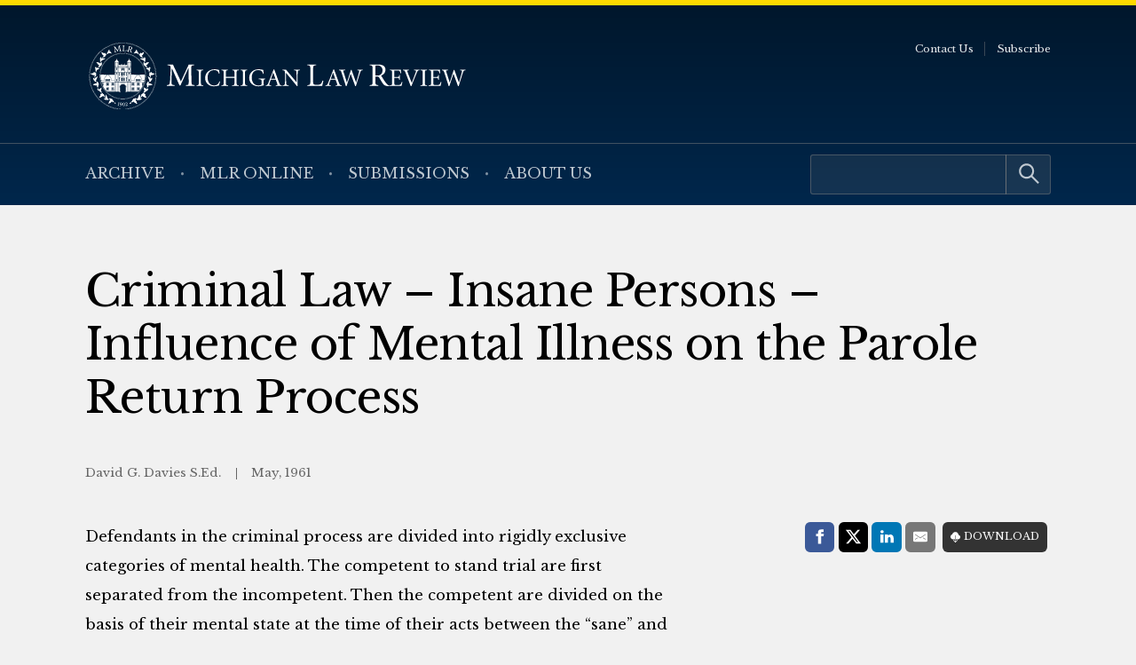

--- FILE ---
content_type: text/html; charset=UTF-8
request_url: https://michiganlawreview.org/journal/criminal-law-insane-persons-influence-of-mental-illness-on-the-parole-return-process/
body_size: 6269
content:
<!doctype html> <!--[if lt IE 9]><html class="no-js no-svg ie lt-ie9 lt-ie8 lt-ie7" lang="en-US"> <![endif]--> <!--[if IE 9]><html class="no-js no-svg ie ie9 lt-ie9 lt-ie8" lang="en-US"> <![endif]--> <!--[if gt IE 9]><!--><html class="no-js no-svg" lang="en-US"> <!--<![endif]--><head> <script type="text/javascript">(function(H){H.className=H.className.replace(/\bno-js\b/,'js')})(document.documentElement)</script> <meta charset="" /><meta name="description" content=""><meta name="viewport" content="width=device-width, initial-scale=1"><meta http-equiv="Content-Type" content="text/html; charset=UTF-8" /><meta http-equiv="X-UA-Compatible" content="IE=edge"><meta http-equiv="cleartype" content="on" /><link rel="apple-touch-icon" sizes="180x180" href="/wp-content/themes/mlr/assets/favicons/apple-touch-icon.png"><link rel="icon" type="image/png" sizes="32x32" href="/wp-content/themes/mlr/assets/favicons/favicon-32x32.png"><link rel="icon" type="image/png" sizes="16x16" href="/wp-content/themes/mlr/assets/favicons/favicon-16x16.png"><link rel="manifest" href="/wp-content/themes/mlr/assets/favicons/site.webmanifest"><link rel="mask-icon" href="/wp-content/themes/mlr/assets/favicons/safari-pinned-tab.svg" color="#042440"><link rel="shortcut icon" href="/wp-content/themes/mlr/assets/favicons/favicon.ico"><meta name="msapplication-TileColor" content="#042440"><meta name="msapplication-config" content="/wp-content/themes/mlr/assets/favicons/browserconfig.xml"><link rel="author" href="https://michiganlawreview.org/wp-content/themes/mlr/humans.txt" /><link rel="pingback" href="" /><link rel="profile" href="http://gmpg.org/xfn/11">  <script>(function(w,d,s,l,i){w[l]=w[l]||[];w[l].push({'gtm.start':
                    new Date().getTime(),event:'gtm.js'});var f=d.getElementsByTagName(s)[0],
                j=d.createElement(s),dl=l!='dataLayer'?'&l='+l:'';j.async=true;j.src=
                'https://www.googletagmanager.com/gtm.js?id='+i+dl;f.parentNode.insertBefore(j,f);
            })(window,document,'script','dataLayer','GTM-54WPQMS');</script> <meta name='robots' content='index, follow, max-image-preview:large, max-snippet:-1, max-video-preview:-1' /><link media="all" href="https://michiganlawreview.org/wp-content/cache/autoptimize/3/css/autoptimize_c17adca8e1f8ca9e6bba19214ea85586.css" rel="stylesheet"><style media="print">/*# sourceMappingURL=print.css.map */</style><title>Criminal Law - Insane Persons - Influence of Mental Illness on the Parole Return Process - Michigan Law Review</title><link rel="canonical" href="https://michiganlawreview.org/journal/criminal-law-insane-persons-influence-of-mental-illness-on-the-parole-return-process/" /><meta property="og:locale" content="en_US" /><meta property="og:type" content="article" /><meta property="og:title" content="Criminal Law - Insane Persons - Influence of Mental Illness on the Parole Return Process - Michigan Law Review" /><meta property="og:description" content="Defendants in the criminal process are divided into rigidly exclusive categories of mental health. The competent to stand trial are first separated from the incompetent. Then the competent are divided on the basis of their mental state at the time of their acts between the &quot;sane&quot; and the &quot;insane.&quot; As long as these rigid categories are administered in an adversary trial system, some misdirection of victims of serious mental illness into the penal system is almost inevitable. Even where mental illness might otherwise prevent conviction, those accused of non-capital felonies are not likely to raise the question, and few courts are likely to do so for them. Once such misdirection has taken place at trial, the possible inappropriateness of imprisoning the mentally ill remains largely beyond the reach of legal examination. After conviction there are few occasions which one might call &quot;justiciable events&quot; when the balanced considerations of criminality and mental illness stand precisely defined for flexible, dispassionate examination. The questions which might be asked are obscured in the vague penumbra of post-conviction due process, and the issues are further blurred by the fact that present prisons and mental hospitals both tend to be thought of as primarily custodial. Hence, mentally ill convicts generally percolate through the penal system and eventually become eligible for parole. At that stage, their mental illnesses may not be recognized or, if recognized, not thought to present an unreasonable risk under a liberal parole policy. Many such convicts are therefore granted parole. Thus the criminal process thrusts upon parole administrators the problem of handling these victims of serious mental illness. This study by a psychiatrist and a law student is based upon the case histories of twelve such parolees with whose mental illness the Michigan parole administration was forced to deal. These case histories are contained in the appendix." /><meta property="og:url" content="https://michiganlawreview.org/journal/criminal-law-insane-persons-influence-of-mental-illness-on-the-parole-return-process/" /><meta property="og:site_name" content="Michigan Law Review" /><meta property="article:modified_time" content="2025-05-07T19:45:18+00:00" /><meta property="og:image" content="https://michiganlawreview.org/wp-content/uploads/sites/3/2022/01/media-card.jpg" /><meta property="og:image:width" content="1200" /><meta property="og:image:height" content="630" /><meta property="og:image:type" content="image/jpeg" /><meta name="twitter:card" content="summary_large_image" /><meta name="twitter:label1" content="Est. reading time" /><meta name="twitter:data1" content="2 minutes" /> <script type="application/ld+json" class="yoast-schema-graph">{"@context":"https://schema.org","@graph":[{"@type":"WebPage","@id":"https://michiganlawreview.org/journal/criminal-law-insane-persons-influence-of-mental-illness-on-the-parole-return-process/","url":"https://michiganlawreview.org/journal/criminal-law-insane-persons-influence-of-mental-illness-on-the-parole-return-process/","name":"Criminal Law - Insane Persons - Influence of Mental Illness on the Parole Return Process - Michigan Law Review","isPartOf":{"@id":"https://michiganlawreview.org/#website"},"datePublished":"1961-05-01T07:00:00+00:00","dateModified":"2025-05-07T19:45:18+00:00","breadcrumb":{"@id":"https://michiganlawreview.org/journal/criminal-law-insane-persons-influence-of-mental-illness-on-the-parole-return-process/#breadcrumb"},"inLanguage":"en-US","potentialAction":[{"@type":"ReadAction","target":["https://michiganlawreview.org/journal/criminal-law-insane-persons-influence-of-mental-illness-on-the-parole-return-process/"]}]},{"@type":"BreadcrumbList","@id":"https://michiganlawreview.org/journal/criminal-law-insane-persons-influence-of-mental-illness-on-the-parole-return-process/#breadcrumb","itemListElement":[{"@type":"ListItem","position":1,"name":"Home","item":"https://michiganlawreview.org/"},{"@type":"ListItem","position":2,"name":"In Print","item":"https://michiganlawreview.org/journal/"},{"@type":"ListItem","position":3,"name":"Criminal Law &#8211; Insane Persons &#8211; Influence of Mental Illness on the Parole Return Process"}]},{"@type":"WebSite","@id":"https://michiganlawreview.org/#website","url":"https://michiganlawreview.org/","name":"Michigan Law Review","description":"","publisher":{"@id":"https://michiganlawreview.org/#organization"},"potentialAction":[{"@type":"SearchAction","target":{"@type":"EntryPoint","urlTemplate":"https://michiganlawreview.org/?s={search_term_string}"},"query-input":{"@type":"PropertyValueSpecification","valueRequired":true,"valueName":"search_term_string"}}],"inLanguage":"en-US"},{"@type":"Organization","@id":"https://michiganlawreview.org/#organization","name":"Michigan Law Review","url":"https://michiganlawreview.org/","logo":{"@type":"ImageObject","inLanguage":"en-US","@id":"https://michiganlawreview.org/#/schema/logo/image/","url":"https://michiganlawreview.org/wp-content/uploads/sites/3/2022/01/media-card.jpg","contentUrl":"https://michiganlawreview.org/wp-content/uploads/sites/3/2022/01/media-card.jpg","width":1200,"height":630,"caption":"Michigan Law Review"},"image":{"@id":"https://michiganlawreview.org/#/schema/logo/image/"}}]}</script> <link rel="alternate" type="application/rss+xml" title="Michigan Law Review &raquo; Criminal Law &#8211; Insane Persons &#8211; Influence of Mental Illness on the Parole Return Process Comments Feed" href="https://michiganlawreview.org/journal/criminal-law-insane-persons-influence-of-mental-illness-on-the-parole-return-process/feed/" /><link rel="alternate" title="oEmbed (JSON)" type="application/json+oembed" href="https://michiganlawreview.org/wp-json/oembed/1.0/embed?url=https%3A%2F%2Fmichiganlawreview.org%2Fjournal%2Fcriminal-law-insane-persons-influence-of-mental-illness-on-the-parole-return-process%2F" /><link rel="alternate" title="oEmbed (XML)" type="text/xml+oembed" href="https://michiganlawreview.org/wp-json/oembed/1.0/embed?url=https%3A%2F%2Fmichiganlawreview.org%2Fjournal%2Fcriminal-law-insane-persons-influence-of-mental-illness-on-the-parole-return-process%2F&#038;format=xml" /> <script type="text/javascript" src="https://michiganlawreview.org/wp-includes/js/jquery/jquery.min.js?ver=3.7.1" id="jquery-core-js"></script> <link rel="https://api.w.org/" href="https://michiganlawreview.org/wp-json/" /><link rel="alternate" title="JSON" type="application/json" href="https://michiganlawreview.org/wp-json/wp/v2/repository_post/4200" /><link rel="EditURI" type="application/rsd+xml" title="RSD" href="https://michiganlawreview.org/xmlrpc.php?rsd" /><link rel='shortlink' href='https://michiganlawreview.org/?p=4200' /></head><body class="wp-singular repository_post-template-default single single-repository_post postid-4200 wp-custom-logo wp-embed-responsive wp-theme-umls-journals wp-child-theme-mlr"> <noscript><iframe src="https://www.googletagmanager.com/ns.html?id=GTM-54WPQMS"
 height="0" width="0" style="display:none;visibility:hidden"></iframe></noscript><header class="pageHeader"><div class="wrap"><div class="pageHeader__wrapInner"><div class="pageHeader__branding"> <a href="https://michiganlawreview.org/" class="custom-logo-link" rel="home"><img width="666" height="116" src="https://michiganlawreview.org/wp-content/uploads/sites/3/2022/01/logo-mlr2.svg" class="custom-logo" alt="Michigan Law Review" decoding="async" fetchpriority="high" /></a></div><div class="pageHeader__actions"> <a href="#main-content" class="visually-hidden focusable">Skip to main content</a> <button class="hamburger hamburger--boring pageHeader__button pageHeader__button--menu" type="button" aria-controls="pageHeader__navContainer" aria-expanded="false" aria-label="Toggle navigation" title="Toggle navigation"> <span class="hamburger-box"> <span class="hamburger-inner"></span> </span> </button></div></div></div><div class="pageHeader__navContainer" id="pageHeader__navContainer"><nav class="primaryNav"><div class="wrap"><div class="primaryNav__flexContainer"><div class="primaryNav__searchContainer"><form role="search" method="get" id="searchform" class="searchform" action="https://michiganlawreview.org/"><div> <label class="screen-reader-text" for="s">Search for:</label> <input type="text" value="" name="s" id="s" /> <input type="submit" id="searchsubmit" value="Search" /></div></form></div><ul><li class=" menu-item menu-item-type-post_type menu-item-object-page menu-item-7796"> <a class="" href="https://michiganlawreview.org/archive/">Archive</a></li><li class=" menu-item menu-item-type-post_type menu-item-object-page current_page_parent menu-item-11487"> <a class="" href="https://michiganlawreview.org/blog/">MLR Online</a></li><li class=" menu-item menu-item-type-post_type menu-item-object-page menu-item-7767"> <a class="" href="https://michiganlawreview.org/submissions/">Submissions</a></li><li class=" menu-item menu-item-type-post_type menu-item-object-page menu-item-7768"> <a class="" href="https://michiganlawreview.org/about-us/">About Us</a></li></ul></div></div></nav><nav class="secondaryNav"><div class="secondaryNav__wrap"><ul><li class=" menu-item menu-item-type-post_type menu-item-object-page menu-item-522"> <a class="" href="https://michiganlawreview.org/contact-us/">Contact Us</a></li><li class=" menu-item menu-item-type-post_type menu-item-object-page menu-item-33702"> <a class="" href="https://michiganlawreview.org/subscribe/">Subscribe</a></li></ul></div></nav></div></header><main id="main-content" role="main" class="l-template-single"><div class="wrap"><article class="article  post-type-repository_post" id="post-4200"><h1 class="article__title">Criminal Law &#8211; Insane Persons &#8211; Influence of Mental Illness on the Parole Return Process</h1><header class="article__header"> <span class="article__author"> David G. Davies S.Ed. </span> <span class="article__date"> May, 1961 </span></header><div class="article__sidebar"><div class="shareThis"><p class="shareThis__title">Share with:</p><ul class="shareThis__list"><li> <a class="resp-sharing-button__link" href="https://facebook.com/sharer/sharer.php?u=https%3A%2F%2Fmichiganlawreview.org%2Fjournal%2Fcriminal-law-insane-persons-influence-of-mental-illness-on-the-parole-return-process%2F" target="_blank" rel="noopener" aria-label="Facebook"><div class="resp-sharing-button resp-sharing-button--facebook resp-sharing-button--medium"><div aria-hidden="true" class="resp-sharing-button__icon resp-sharing-button__icon--solid"> <svg xmlns="http://www.w3.org/2000/svg" viewBox="0 0 24 24"> <path d="M18.77 7.46H14.5v-1.9c0-.9.6-1.1 1-1.1h3V.5h-4.33C10.24.5 9.5 3.44 9.5 5.32v2.15h-3v4h3v12h5v-12h3.85l.42-4z"/> </svg></div> <span class="shareThis__buttonLabel">Facebook</span></div> </a></li><li> <a class="resp-sharing-button__link" href="https://twitter.com/intent/tweet/?text=Criminal%20Law%20%26%238211%3B%20Insane%20Persons%20%26%238211%3B%20Influence%20of%20Mental%20Illness%20on%20the%20Parole%20Return%20Process&amp;url=https%3A%2F%2Fmichiganlawreview.org%2Fjournal%2Fcriminal-law-insane-persons-influence-of-mental-illness-on-the-parole-return-process%2F" target="_blank" rel="noopener" aria-label="Twitter"><div class="resp-sharing-button resp-sharing-button--twitter resp-sharing-button--medium"><div aria-hidden="true" class="resp-sharing-button__icon resp-sharing-button__icon--solid"> <svg viewBox="0 0 24 24" xmlns="http://www.w3.org/2000/svg" fill="white"> <path d="M18.901 1.153h3.68l-8.04 9.19L24 22.846h-7.406l-5.8 -7.584 -6.638 7.584H0.474l8.6 -9.83L0 1.154h7.594l5.243 6.932ZM17.61 20.644h2.039L6.486 3.24H4.298Z" stroke-width="1"></path> </svg></div> <span class="shareThis__buttonLabel">Share on X (Twitter)</span></div> </a></li><li> <a class="resp-sharing-button__link"
 href="https://www.linkedin.com/shareArticle?mini=true&amp;url=https%3A%2F%2Fmichiganlawreview.org%2Fjournal%2Fcriminal-law-insane-persons-influence-of-mental-illness-on-the-parole-return-process%2F&amp;title=Criminal%20Law%20%26%238211%3B%20Insane%20Persons%20%26%238211%3B%20Influence%20of%20Mental%20Illness%20on%20the%20Parole%20Return%20Process&amp;summary=Criminal%20Law%20%26%238211%3B%20Insane%20Persons%20%26%238211%3B%20Influence%20of%20Mental%20Illness%20on%20the%20Parole%20Return%20Process&amp;source=https%3A%2F%2Fmichiganlawreview.org%2Fjournal%2Fcriminal-law-insane-persons-influence-of-mental-illness-on-the-parole-return-process%2F"
 target="_blank" rel="noopener" aria-label="LinkedIn"><div class="resp-sharing-button resp-sharing-button--linkedin resp-sharing-button--medium"><div aria-hidden="true" class="resp-sharing-button__icon resp-sharing-button__icon--solid"> <svg xmlns="http://www.w3.org/2000/svg" viewBox="0 0 24 24"> <path d="M6.5 21.5h-5v-13h5v13zM4 6.5C2.5 6.5 1.5 5.3 1.5 4s1-2.4 2.5-2.4c1.6 0 2.5 1 2.6 2.5 0 1.4-1 2.5-2.6 2.5zm11.5 6c-1 0-2 1-2 2v7h-5v-13h5V10s1.6-1.5 4-1.5c3 0 5 2.2 5 6.3v6.7h-5v-7c0-1-1-2-2-2z"/> </svg></div> <span class="shareThis__buttonLabel">LinkedIn</span></div> </a></li><li> <a class="resp-sharing-button__link" href="mailto:?subject=Criminal%20Law%20%26%238211%3B%20Insane%20Persons%20%26%238211%3B%20Influence%20of%20Mental%20Illness%20on%20the%20Parole%20Return%20Process&amp;body=https%3A%2F%2Fmichiganlawreview.org%2Fjournal%2Fcriminal-law-insane-persons-influence-of-mental-illness-on-the-parole-return-process%2F" target="_self" rel="noopener" aria-label="E-Mail"><div class="resp-sharing-button resp-sharing-button--email resp-sharing-button--medium"><div aria-hidden="true" class="resp-sharing-button__icon resp-sharing-button__icon--solid"> <svg xmlns="http://www.w3.org/2000/svg" viewBox="0 0 24 24"> <path
 d="M22 4H2C.9 4 0 4.9 0 6v12c0 1.1.9 2 2 2h20c1.1 0 2-.9 2-2V6c0-1.1-.9-2-2-2zM7.25 14.43l-3.5 2c-.08.05-.17.07-.25.07-.17 0-.34-.1-.43-.25-.14-.24-.06-.55.18-.68l3.5-2c.24-.14.55-.06.68.18.14.24.06.55-.18.68zm4.75.07c-.1 0-.2-.03-.27-.08l-8.5-5.5c-.23-.15-.3-.46-.15-.7.15-.22.46-.3.7-.14L12 13.4l8.23-5.32c.23-.15.54-.08.7.15.14.23.07.54-.16.7l-8.5 5.5c-.08.04-.17.07-.27.07zm8.93 1.75c-.1.16-.26.25-.43.25-.08 0-.17-.02-.25-.07l-3.5-2c-.24-.13-.32-.44-.18-.68s.44-.32.68-.18l3.5 2c.24.13.32.44.18.68z"/> </svg></div> <span class="shareThis__buttonLabel">E-Mail</span></div> </a></li></ul></div> <span class="article__download"> <a class="article__downloadButton" href="https://repository.law.umich.edu/context/mlr/article/6486/viewcontent"><i class="article__downloadButtonIcon"></i>Download</a> </span></div><div class="wrap-wysiwyg"><p>Defendants in the criminal process are divided into rigidly exclusive categories of mental health. The competent to stand trial are first separated from the incompetent. Then the competent are divided on the basis of their mental state at the time of their acts between the &#8220;sane&#8221; and the &#8220;insane.&#8221; As long as these rigid categories are administered in an adversary trial system, some misdirection of victims of serious mental illness into the penal system is almost inevitable. Even where mental illness might otherwise prevent conviction, those accused of non-capital felonies are not likely to raise the question, and few courts are likely to do so for them. Once such misdirection has taken place at trial, the possible inappropriateness of imprisoning the mentally ill remains largely beyond the reach of legal examination. After conviction there are few occasions which one might call &#8220;justiciable events&#8221; when the balanced considerations of criminality and mental illness stand precisely defined for flexible, dispassionate examination. The questions which might be asked are obscured in the vague penumbra of post-conviction due process, and the issues are further blurred by the fact that present prisons and mental hospitals both tend to be thought of as primarily custodial. Hence, mentally ill convicts generally percolate through the penal system and eventually become eligible for parole. At that stage, their mental illnesses may not be recognized or, if recognized, not thought to present an unreasonable risk under a liberal parole policy. Many such convicts are therefore granted parole. Thus the criminal process thrusts upon parole administrators the problem of handling these victims of serious mental illness. This study by a psychiatrist and a law student is based upon the case histories of twelve such parolees with whose mental illness the Michigan parole administration was forced to deal. These case histories are contained in the appendix.</p></div></article></div></main><footer class="pageFooter"><div class="wrap"><div class="grid  grid--spaced  grid-3-cols"><div class="col-1/4@tablet-wide  pageFooter__disclaimer"><p class="font-xs">This website contains views and opinions published by members of the Journal’s editorial team on issues germane to the Journal’s area of focus. The views expressed on this website and in individual posts represent the views of the post’s author(s) only.</p></div><div class="col-1/2@tablet-wide  pageFooter__links"><ul class="pageFooter__social"><li><a href="https://twitter.com/michlawreview/"><img src="https://michiganlawreview.org/wp-content/themes/umls-journals/assets/img/i-x-yellow.svg" alt="Twitter"/></a></li><li><a href="https://www.facebook.com/MichiganLawReview"><noscript><img src="https://michiganlawreview.org/wp-content/themes/umls-journals/assets/img/i-facebook-yellow.svg" alt="Facebook"/></noscript><img class="lazyload" src='data:image/svg+xml,%3Csvg%20xmlns=%22http://www.w3.org/2000/svg%22%20viewBox=%220%200%20210%20140%22%3E%3C/svg%3E' data-src="https://michiganlawreview.org/wp-content/themes/umls-journals/assets/img/i-facebook-yellow.svg" alt="Facebook"/></a></li><li><a href="https://www.linkedin.com/company/michigan-law-review/"><noscript><img src="https://michiganlawreview.org/wp-content/themes/umls-journals/assets/img/i-linkedin-yellow.svg" alt="Linkedin"/></noscript><img class="lazyload" src='data:image/svg+xml,%3Csvg%20xmlns=%22http://www.w3.org/2000/svg%22%20viewBox=%220%200%20210%20140%22%3E%3C/svg%3E' data-src="https://michiganlawreview.org/wp-content/themes/umls-journals/assets/img/i-linkedin-yellow.svg" alt="Linkedin"/></a></li></ul><ul class="pageFooter__nav"><li class=" menu-item menu-item-type-post_type menu-item-object-page menu-item-11500"> <a class="" href="https://michiganlawreview.org/contact-us/">Contact Us</a></li></ul><p class="pageFooter__copyright">&copy; 2026 University of Michigan</p></div><div class="col-1/4@tablet-wide  pageFooter__contact"><p>Michigan Law Review<br /> S-224 Legal Research<br /> 801 Monroe Street<br /> Ann Arbor, MI 48109-1210</p></div></div></div></footer><div class="pageFooter__branding"> <a href="https://michigan.law.umich.edu"> <noscript><img src="https://michiganlawreview.org/wp-content/themes/umls-journals/assets/img/logo-mlaw.svg" alt="Michigan Law"/></noscript><img class="lazyload" src='data:image/svg+xml,%3Csvg%20xmlns=%22http://www.w3.org/2000/svg%22%20viewBox=%220%200%20210%20140%22%3E%3C/svg%3E' data-src="https://michiganlawreview.org/wp-content/themes/umls-journals/assets/img/logo-mlaw.svg" alt="Michigan Law"/> </a></div>  <script type="text/javascript">(function () {
      var sz = document.createElement('script');
      sz.type = 'text/javascript';
      sz.async = true;
      sz.src = '//siteimproveanalytics.com/js/siteanalyze_24434.js';
      var s = document.getElementsByTagName('script')[0];
      s.parentNode.insertBefore(sz, s);
    })();</script> <script type="speculationrules">{"prefetch":[{"source":"document","where":{"and":[{"href_matches":"/*"},{"not":{"href_matches":["/wp-*.php","/wp-admin/*","/wp-content/uploads/sites/3/*","/wp-content/*","/wp-content/plugins/*","/wp-content/themes/mlr/*","/wp-content/themes/umls-journals/*","/*\\?(.+)"]}},{"not":{"selector_matches":"a[rel~=\"nofollow\"]"}},{"not":{"selector_matches":".no-prefetch, .no-prefetch a"}}]},"eagerness":"conservative"}]}</script> <noscript><style>.lazyload{display:none;}</style></noscript><script data-noptimize="1">window.lazySizesConfig=window.lazySizesConfig||{};window.lazySizesConfig.loadMode=1;</script><script async data-noptimize="1" src='https://michiganlawreview.org/wp-content/plugins/autoptimize/classes/external/js/lazysizes.min.js?ao_version=3.1.14'></script><script type="text/javascript" id="jquery.wp-smartcrop-js-extra">var wpsmartcrop_options = {"focus_mode":"power-lines"};
//# sourceURL=jquery.wp-smartcrop-js-extra</script> <script defer src="https://michiganlawreview.org/wp-content/cache/autoptimize/3/js/autoptimize_dc6bef649892230397ac35d8c6879370.js"></script><script>(function(){function c(){var b=a.contentDocument||a.contentWindow.document;if(b){var d=b.createElement('script');d.innerHTML="window.__CF$cv$params={r:'9c170fd8cda76019',t:'MTc2OTAwMTEzMy4wMDAwMDA='};var a=document.createElement('script');a.nonce='';a.src='/cdn-cgi/challenge-platform/scripts/jsd/main.js';document.getElementsByTagName('head')[0].appendChild(a);";b.getElementsByTagName('head')[0].appendChild(d)}}if(document.body){var a=document.createElement('iframe');a.height=1;a.width=1;a.style.position='absolute';a.style.top=0;a.style.left=0;a.style.border='none';a.style.visibility='hidden';document.body.appendChild(a);if('loading'!==document.readyState)c();else if(window.addEventListener)document.addEventListener('DOMContentLoaded',c);else{var e=document.onreadystatechange||function(){};document.onreadystatechange=function(b){e(b);'loading'!==document.readyState&&(document.onreadystatechange=e,c())}}}})();</script></body></html>

--- FILE ---
content_type: image/svg+xml
request_url: https://michiganlawreview.org/wp-content/uploads/sites/3/2022/01/logo-mlr2.svg
body_size: 26818
content:
<svg xmlns="http://www.w3.org/2000/svg" width="666" height="116" fill="#fff" xmlns:v="https://vecta.io/nano"><path fill-rule="evenodd" d="M58.481.329l2.998-.3c.49-.035 2.495-.039 4.456-.008l5.59.302 3.889.583 3.484.743 3.484.983 3.889 1.381 4.132 1.836 3.565 1.875 2.917 1.818 2.941 2.093 3.241 2.632a63.33 63.33 0 0 1 3.573 3.404l3.172 3.553 2.503 3.269 2.276 3.488 1.814 3.172 1.459 3.013 1.516 3.737 1.311 3.963.971 3.813.731 4.137.509 5.289c.131 2.188.133 3.794.006 5.84l-.427 4.77-.661 3.952-1.034 4.219-1.352 4.16-1.304 3.29-1.468 3.082-1.95 3.502-2.143 3.319-2.385 3.184c-.717.896-2.362 2.715-3.655 4.041l-3.811 3.665-3.087 2.48-3.403 2.347-3.232 1.938-3.079 1.589-3.565 1.549-4.051 1.436-3.403.98-2.998.647-3.727.612c-1.58.225-3.129.289-7.048.293-3.907.004-5.509-.059-7.211-.284l-4.563-.772-4.586-1.131-4.187-1.399-3.678-1.533-3.347-1.665-3.279-1.913-3.096-2.065-3.446-2.697c-1.09-.914-3.004-2.711-4.254-3.993l-3.703-4.117c-.787-.981-2.18-2.916-3.096-4.299l-2.729-4.462-2.039-4.158-1.633-4.124-1.129-3.548-.88-3.501-.751-4.332-.468-5.191.003-5.586.469-5.191.671-3.945.868-3.57 1.296-4.055 1.482-3.73 1.825-3.74 2.127-3.731 2.074-3.082 2.441-3.164c.765-.937 2.376-2.694 3.58-3.904l3.647-3.416 2.755-2.192 2.533-1.808 3.541-2.155 4.382-2.269 4.248-1.755 4.59-1.475L54.187.972l4.294-.642zm16.689.802L71.93.638c-1.049-.14-3.549-.262-6.076-.295-2.362-.031-4.622-.026-5.023.01l-2.836.312-4.456.72-4.375 1.056-4.048 1.329-3.921 1.601-3.73 1.856c-1.007.552-2.961 1.754-4.342 2.673l-4.294 3.09c-.98.781-3.131 2.78-4.78 4.441l-4.438 4.887-2.525 3.488-1.931 3.063-1.951 3.65-1.874 4.157-1.324 3.65L8.9 44.3l-.878 4.218-.527 3.813c-.11 1.026-.199 3.654-.198 5.84l.282 6.327.763 4.786 1.06 4.461 1.289 3.994 1.612 3.975 1.972 3.956 2.262 3.778 2.443 3.488 2.926 3.558 3.407 3.51 2.8 2.506 2.961 2.283 3.38 2.304 3.201 1.858 3.413 1.705 3.559 1.482 4.294 1.425 4.944 1.203 5.023.764c1.582.171 3.857.27 6.156.269l6.076-.272 4.935-.762 4.994-1.206 4.625-1.553 3.918-1.677 3.727-1.945 3.403-2.087 2.647-1.859 2.644-2.091 3.168-2.864 3.249-3.435 2.912-3.617 2.749-4.056 2.62-4.739 1.914-4.218 1.269-3.549 1.136-3.975.872-4.157.533-3.65c.108-.892.199-3.557.202-5.922l-.2-6.084-.614-4.12-.873-4.137-.982-3.424-1.247-3.488-1.834-4.142-2.425-4.461-2.469-3.795-2.713-3.493-3.497-3.817-3.912-3.58-3.727-2.874-3.529-2.31c-.98-.595-2.949-1.652-4.375-2.35l-4.051-1.835-3.484-1.23-4.051-1.155-3.484-.747zM58.4 1.234l2.107-.235c.312-.035 2.682-.041 5.266-.013l6.481.307 3.16.508 3.808.882 4.294 1.267 3.322 1.243 3.669 1.713 3.888 2.121 2.732 1.747 2.35 1.714 2.916 2.38c.891.769 2.532 2.34 3.646 3.492l3.266 3.634 2.487 3.325 2.371 3.68 2.317 4.38 1.938 4.464 1.39 4.192 1.126 4.591.744 4.406c.146 1.115.306 3.634.356 5.597l-.1 5.759-.516 4.38c-.179 1.205-.614 3.372-.967 4.816l-1.448 4.962-1.774 4.57-2.119 4.325-2.299 3.836-2.128 3.042-2.203 2.751-2.926 3.179-3.161 2.988-3.288 2.639-3.875 2.66-4.427 2.491-4.145 1.93-3.789 1.395-4.239 1.219-4.213.878-3.863.532c-1.025.109-3.577.198-5.671.197s-4.61-.091-5.59-.201l-4.132-.604-4.456-.961-3.577-1.039-2.998-1.078-3.824-1.699-3.889-2.034-3.61-2.306-3.484-2.555-3.085-2.671-3.136-3.14-2.684-3.111-2.312-3.082-2.166-3.326c-.562-.937-1.621-2.945-2.353-4.461l-2.076-4.737-1.395-4.204-1.12-4.591-.761-4.638c-.214-1.664-.293-3.421-.299-6.57l.205-6.084.529-3.65.823-3.975c.279-1.16.89-3.241 1.359-4.624l1.611-4.289 1.485-3.223 1.999-3.588 2.682-4.078 2.561-3.317 2.775-3.061 3.326-3.177 3.322-2.711 2.836-2.028 2.652-1.658 3.373-1.818 3.872-1.768 3.919-1.442 3.928-1.135 3.808-.815 3.403-.496zm17.257.907l-4.294-.655c-1.203-.136-3.5-.28-5.104-.322s-3.859-.01-5.011.07l-3.97.403-4.13.735-4.213 1.058-3.903 1.306c-1.069.399-3.184 1.329-4.699 2.067L35.877 9.17l-3.165 2.04-2.836 2.097-3.265 2.786a57.79 57.79 0 0 0-3.595 3.599l-2.783 3.274-2.333 3.245-2.095 3.302-1.635 3.014-1.547 3.35-1.45 3.8-1.273 4.299-.832 3.65-.501 3.164c-.136.981-.292 3.546-.347 5.698l.098 6.246.588 4.66.893 4.37 1.151 4 1.364 3.71 1.785 3.894 1.729 3.277 1.932 3.045 2.922 3.975c.906 1.136 2.781 3.201 4.167 4.589l4.626 4.2 4.381 3.184a62.73 62.73 0 0 0 4.78 2.808l4.207 2.025 3.646 1.397 4.051 1.223 3.841.88 3.727.585c1.096.141 3.487.298 5.314.349l5.833-.1 4.902-.598 4.618-.956 3.724-1.043 3.403-1.244 4.256-1.926 3.985-2.16 3.185-2.063 3.288-2.472c.957-.767 2.651-2.277 3.766-3.355l3.435-3.582 2.855-3.569 2.616-3.849 2.133-3.731 1.928-4.101 1.62-4.299 1.164-4.045.894-4.299.576-4.441c.117-1.33.159-3.76.109-6.327l-.353-6.114-.751-4.255-1.034-4.221-1.308-3.938c-.414-1.114-1.328-3.218-2.031-4.675l-2.397-4.543-2.451-3.758-2.247-2.992-2.548-2.92c-.899-.986-2.492-2.56-3.542-3.497l-3.47-2.899-2.778-2.021-3.079-1.937-3.808-2.061-3.727-1.677-3.565-1.299-3.322-.979-3.646-.815zM58.43 18.44l2.563-.391c.312-.033 2.003-.072 3.759-.087 2.086-.017 3.854.061 5.104.224l3.427.566 2.674.652 2.941.988c.98.358 2.753 1.133 3.939 1.721s2.9 1.557 3.808 2.153l2.947 2.087 2.78 2.375c.816.754 2.13 2.121 2.918 3.037l2.504 3.206 2.007 3.164c.515.892 1.296 2.425 1.735 3.407s1.116 2.734 1.502 3.894l1.114 3.975c.227 1.026.524 2.851.663 4.056s.251 3.218.251 4.474l-.172 4.056a45.62 45.62 0 0 1-.561 3.719l-.858 3.569c-.258.892-.812 2.498-1.231 3.569s-1.2 2.784-1.736 3.808-1.489 2.63-2.117 3.569l-2.054 2.844c-.501.625-1.714 1.965-2.694 2.979s-2.512 2.432-3.403 3.152-2.422 1.833-3.403 2.474l-3.16 1.888-2.921 1.383-3.041 1.163-3.155.923c-.912.231-2.596.559-3.744.728s-3.116.354-4.375.411c-1.34.061-3.186.026-4.455-.084l-3.97-.504-3.343-.73-3.16-.987c-.891-.315-2.651-1.07-3.911-1.679l-3.842-2.082-3.072-2.126c-.837-.633-2.311-1.899-3.275-2.814s-2.366-2.393-3.113-3.286l-2.467-3.248-1.989-3.245-1.577-3.16c-.382-.848-1.017-2.527-1.411-3.731s-.928-3.249-1.188-4.543-.558-3.338-.663-4.543c-.113-1.3-.151-3.246-.093-4.786l.353-4.299.722-3.65.901-3.242.901-2.472c.257-.647.838-1.918 1.292-2.823l1.731-3.125 1.997-2.942 2.464-3.001 2.569-2.6 2.329-1.961 2.188-1.636c.579-.405 1.855-1.198 2.836-1.761a43.9 43.9 0 0 1 3.727-1.861l3.484-1.341 2.784-.825c.685-.176 2.143-.469 3.241-.65zm15.282.688l-3.484-.628c-.936-.123-2.831-.258-4.213-.3s-3.252-.014-4.157.061l-3.565.465-3.761.828-3.403 1.08c-.859.318-2.545 1.065-3.748 1.659s-3.135 1.711-4.294 2.482l-3.646 2.695c-.847.711-2.27 2.054-3.163 2.982l-2.693 3.064-1.963 2.754-1.607 2.677-1.465 3.001-1.261 3.164c-.28.803-.718 2.312-.972 3.354l-.758 3.65c-.231 1.377-.295 2.65-.296 5.894-.001 3.233.064 4.544.297 6.003.164 1.026.547 2.832.851 4.014l1.18 3.813 1.289 3.092c.364.785 1.167 2.282 1.784 3.326l2.177 3.329 2.465 3.03 2.57 2.638 2.454 2.085 2.674 1.957 2.836 1.715 2.935 1.468 3.16 1.252c.926.324 2.536.798 3.579 1.054l3.727.755c1.378.218 2.792.29 5.719.293 2.975.002 4.319-.066 5.719-.289l3.727-.758 3.59-1.058 3.431-1.371a44.5 44.5 0 0 0 3.669-1.923l3.536-2.344 3.144-2.579a38.63 38.63 0 0 0 2.602-2.582l1.967-2.338c.498-.625 1.426-1.939 2.063-2.92l2.025-3.488 1.605-3.569 1.225-3.569.803-3.326.514-3.335c.128-1.107.17-3.002.118-5.354-.06-2.718-.169-4.135-.428-5.588l-.823-3.731-1.109-3.488-1.451-3.407-1.88-3.453-2.243-3.325c-.649-.866-2.091-2.514-3.204-3.661l-3.484-3.265-2.756-2.065a50.34 50.34 0 0 0-3.096-1.894 44.94 44.94 0 0 0-3.646-1.792l-3.466-1.304-3.402-.925zm-15.636.273l3.322-.481c.802-.083 2.734-.125 4.294-.091l4.699.322c1.025.144 2.766.483 3.87.752l3.834 1.139c1.005.357 2.847 1.148 4.094 1.758s3.095 1.65 4.106 2.313l3.117 2.226 2.578 2.259c.715.681 1.983 2.035 2.818 3.01a47.16 47.16 0 0 1 2.825 3.731c.719 1.078 1.798 2.952 2.398 4.165l1.768 4.056c.372 1.017.893 2.708 1.157 3.756l.724 3.429c.135.837.327 2.582.426 3.877.135 1.751.134 3.012-.004 4.913-.102 1.407-.364 3.524-.581 4.704a45.18 45.18 0 0 1-.962 4.017l-1.041 3.058-.972 2.29c-.273.606-.945 1.884-1.492 2.839l-2.112 3.311-1.778 2.352c-.363.428-1.438 1.569-2.388 2.535l-3.186 2.943-3.079 2.266c-.891.594-2.787 1.66-4.213 2.369-1.576.783-3.546 1.602-5.023 2.088-1.337.44-3.378.983-4.537 1.207l-3.68.581c-.865.095-2.728.173-4.138.173s-3.436-.108-4.5-.241l-3.235-.501-2.711-.653-2.998-.965c-.872-.315-2.468-.999-3.547-1.52s-2.668-1.392-3.53-1.934l-3.142-2.17c-.866-.65-2.404-1.986-3.419-2.967s-2.445-2.515-3.178-3.407a48.41 48.41 0 0 1-2.507-3.407c-.646-.981-1.711-2.88-2.367-4.218s-1.518-3.396-1.916-4.572l-1.133-3.975-.666-3.783c-.154-1.172-.256-3.141-.256-4.948 0-1.813.101-3.768.256-4.937l.567-3.326.732-2.85a45.29 45.29 0 0 1 1.16-3.326l1.532-3.42c.436-.855 1.363-2.425 2.06-3.488l2.296-3.231c.566-.714 1.837-2.106 2.823-3.093l3.334-3.024 3.079-2.227c.847-.549 2.451-1.46 3.565-2.026l3.501-1.607c.812-.319 2.379-.837 3.484-1.151l3.872-.902zm16.327.817l-3.608-.748c-.965-.152-3.031-.278-5.104-.313-1.916-.032-3.702-.028-3.97.009l-1.944.243c-.802.097-2.224.349-3.16.559l-3.241.862-2.836.997c-.713.284-2.243 1.003-3.401 1.598l-3.601 2.083-3 2.214c-.827.667-2.383 2.115-3.459 3.217s-2.473 2.698-3.107 3.545l-2.071 3.001c-.505.803-1.38 2.409-1.943 3.569l-1.669 3.894a41.7 41.7 0 0 0-1.065 3.488l-.66 3.117c-.133.778-.326 2.42-.428 3.65s-.143 3.151-.089 4.27l.343 3.894a42.3 42.3 0 0 0 .654 3.563l1.09 3.731c.375 1.115 1.242 3.16 1.926 4.543s1.789 3.331 2.456 4.328l2.235 3.083c.563.698 1.871 2.114 2.907 3.146s2.79 2.555 3.899 3.384l3.366 2.306 2.792 1.524 3.032 1.359 3.284 1.126 3.313.815 3.241.517c.891.106 2.86.193 4.375.193l4.375-.193 3.241-.517 3.313-.815 3.322-1.139 3.409-1.541c.979-.492 2.692-1.499 3.808-2.239s2.83-2.035 3.81-2.879l2.948-2.768 2.175-2.501c.555-.697 1.585-2.143 2.288-3.214a44.13 44.13 0 0 0 2.304-4.056l1.669-3.894a46.27 46.27 0 0 0 1.144-3.812l.787-3.894c.211-1.378.285-2.821.282-5.516-.004-2.663-.082-4.146-.29-5.483l-.75-3.731-1.052-3.602c-.323-.937-1.16-2.872-1.86-4.299s-1.76-3.326-2.356-4.218l-2.3-3.139a45.87 45.87 0 0 0-2.743-3.044c-.839-.84-2.259-2.113-3.156-2.828l-2.791-2.079-2.619-1.594-2.991-1.503-3.036-1.233c-.827-.3-2.397-.767-3.49-1.038zm-20.435 9.529c.102-.294.244-1.192.314-1.995l.128-1.46.133 1.136a14.4 14.4 0 0 0 .373 1.947c.198.671.4.938 1.168 1.542.511.402 1.094 1.023 1.295 1.379s.368.849.369 1.094.084.446.184.446c.131 0 .13.063-.006.227-.161.194-.325.195-1.114.006-.509-.122-1.545-.223-2.302-.225s-1.791.094-2.298.214c-.532.125-1.011.158-1.134.078-.151-.098-.161-.174-.035-.26.099-.067.228-.387.287-.712s.272-.834.473-1.132.727-.814 1.171-1.147c.491-.369.879-.814.992-1.139zm21.696-.778c.123-.58.227-1.31.232-1.622.006-.427.047-.508.165-.325.086.134.16.572.163.973a7.68 7.68 0 0 0 .156 1.377c.115.499.409.889 1.282 1.703.623.581 1.21 1.216 1.305 1.411s.173.572.173.838.091.521.203.566c.157.064.153.117-.019.237-.144.101-.51.078-1.053-.067-.458-.122-1.489-.22-2.291-.218s-1.875.104-2.383.225c-.789.189-.953.188-1.114-.006-.104-.125-.12-.227-.037-.227s.247-.373.363-.829c.151-.59.406-1.022.885-1.501a14.56 14.56 0 0 1 1.209-1.078c.445-.336.575-.586.761-1.46zM53.377 40.974v-3.488-3.488h1.134 1.134v3.488 3.488h-1.134-1.134zM74.78 37.62l.084-3.488c.046-.074.552-.134 1.127-.134h1.044v3.488 3.488h-1.128-1.128l.002-3.354zm-23.347-3.126l.527-.152c.29-.084.654-.159.81-.167.262-.013.284.25.284 3.381 0 3.096-.025 3.403-.284 3.476l-.81.186-.527.106v-3.415-3.415zm4.537 6.442v-3.388c0-2.602.047-3.387.203-3.387.111.001.476.077.81.17l.608.169v3.399l-.09 3.399c-.05 0-.414-.082-.81-.181l-.72-.181zm17.297-6.543l.608-.153c.089-.03.253-.06.365-.067.156-.01.203.768.203 3.383 0 3.096-.025 3.403-.284 3.476l-.81.186-.527.106v-3.417-3.417l.446-.098zm4.368 6.637c-.269-.076-.289-.339-.264-3.487l.026-3.405.669.111c.368.061.724.143.791.183s.122 1.607.122 3.482v3.41l-.527-.106-.817-.188zm-23.041-5.955c.146-.056.241-.229.211-.385a.46.46 0 0 0-.337-.337c-.155-.03-.328.065-.384.212s-.024.344.071.439.292.127.439.071zm21.551 0c.146-.056.241-.229.212-.385a.46.46 0 0 0-.337-.337c-.155-.03-.328.065-.384.212s-.024.344.071.439.292.127.439.071zm-23.674.264c.053-.053.097-.227.097-.385s-.061-.326-.136-.372-.221 0-.324.104-.188.275-.188.382.102.233.227.281.271.044.324-.01zm4.31.119c.095 0 .216-.115.27-.256s-.019-.373-.161-.515c-.238-.238-.268-.237-.364.013a.84.84 0 0 0-.011.515c.051.134.171.243.265.243zm16.696-.235c.188.227.233.227.46 0s.227-.276 0-.503-.271-.227-.46 0c-.17.205-.17.298 0 .503zm4.919.116c.053-.053.097-.227.097-.385s-.055-.319-.121-.357-.213-.036-.324.004-.203.205-.203.366.102.333.227.381.271.044.324-.01zm-15.904 2.539c.174-.306.284-.839.284-1.378 0-.483.073-.879.162-.879s.162.375.162.833c0 .56.11 1.011.337 1.379l.337.546h1.572c1.564 0 1.574-.003 1.85-.471.164-.277.278-.808.278-1.288 0-.449.073-.862.162-.917.1-.062.162.222.162.742 0 .57.109 1.019.337 1.389l.337.546h2.093 2.093v1.46 1.46h-7.373-7.373v-1.46-1.46l2.147-.001 2.147-.001.284-.499zm-3.362 2.123c.135 0 .243-.144.243-.325s-.108-.325-.243-.325-.243.144-.243.325.108.325.243.325zm.972 0c.135 0 .243-.144.243-.325s-.108-.325-.243-.325-.243.144-.243.325.108.325.243.325zm.972 0c.135 0 .243-.144.243-.325s-.108-.325-.243-.325-.243.144-.243.325.108.325.243.325zm.972 0c.135 0 .243-.144.243-.325s-.108-.325-.243-.325-.243.144-.243.325.108.325.243.325zm1.782 0c.135 0 .243-.144.243-.325s-.108-.325-.243-.325-.243.144-.243.325.108.325.243.325zm.972 0c.135 0 .243-.144.243-.325s-.108-.325-.243-.325-.243.144-.243.325.108.325.243.325zm.972 0c.135 0 .243-.144.243-.325s-.108-.325-.243-.325-.243.144-.243.325.108.325.243.325zm.972 0c.135 0 .243-.144.243-.325s-.108-.325-.243-.325-.243.144-.243.325.108.325.243.325zm1.782 0c.135 0 .243-.144.243-.325s-.108-.325-.243-.325-.243.144-.243.325.108.325.243.325zm.972 0c.135 0 .243-.144.243-.325s-.108-.325-.243-.325-.243.144-.243.325.108.325.243.325zm.972 0c.135 0 .243-.144.243-.325s-.108-.325-.243-.325-.243.144-.243.325.108.325.243.325zm.972 0c.135 0 .243-.144.243-.325s-.108-.325-.243-.325-.243.144-.243.325.108.325.243.325zm-20.011 1.801c0-.08.273-.219.608-.308l.81-.178c.111-.009.203.053.203.138s-.273.231-.608.323-.699.169-.81.17-.203-.065-.203-.145zm3.079-.178c-.648 0-1.134-.07-1.134-.162s.486-.162 1.134-.162 1.134.07 1.134.162-.486.162-1.134.162zm2.271.197c-.388-.066-.737-.213-.774-.326-.051-.154.105-.179.636-.099.387.059.772.169.855.245s.115.175.071.219-.398.026-.787-.04zm16.085-.135c.055-.055.341-.157.635-.227l.751-.143c.119-.009.186.074.149.184s-.385.255-.773.321-.741.086-.784.043-.033-.123.022-.178zm3.033-.062c-.648 0-1.134-.07-1.134-.162s.486-.162 1.134-.162 1.134.07 1.134.162-.486.162-1.134.162zm1.861.162c-.113 0-.25-.115-.304-.256-.082-.213-.009-.238.428-.15l.81.186c.156.044.284.157.284.252 0 .106-.195.133-.506.07-.278-.056-.599-.101-.712-.101zm-12.474.162c-4.807 0-7.373-.056-7.373-.162s2.566-.162 7.373-.162l7.373.162c0 .106-2.565.162-7.373.162zm-13.854.878c0-.497.049-.546.689-.689l.81-.172c.067-.01.122.228.122.529 0 .526-.03.552-.81.707l-.81.16v-.535zm1.944.263v-.571-.571h1.134 1.134v.547.547l-1.134.023-1.134.023zm3.312.137c-.678-.171-.72-.214-.72-.741 0-.455.053-.545.284-.48l.81.186c.471.095.527.165.527.661 0 .305-.041.555-.09.555s-.414-.082-.81-.181zm16.132-.377c0-.525.042-.568.689-.713l.81-.172c.067-.01.121.23.121.531 0 .514-.046.56-.72.73l-.81.181c-.05 0-.09-.251-.09-.558zm2.046.153l-.06-.527-.06-.527h1.143 1.143v.575.575l-1.084-.048-1.084-.048zm2.491-.4c0-.241.04-.478.089-.527s.359-.026.689.05l.721.143c.067.002.122.249.122.548v.544l-.81-.16c-.733-.145-.81-.202-.81-.599zm-19.444.806v-.568-.568h7.373 7.373v.568.568h-7.373-7.373zm-4.537 7.301v-3.731-3.731l1.134.017 1.134.017v3.714 3.713h-1.134-1.134zm21.395-3.633l.111-3.731c.054-.054.56-.098 1.125-.098h1.026v3.731 3.731h-1.138-1.138l.013-3.633zm-23.339-3.484l.446-.068.81-.092.365-.024v3.638 3.637l-.527.106-.81.186c-.264.075-.283-.175-.283-3.652v-3.732zm4.537 7.091v-3.637c0-2.802.047-3.637.203-3.637.111.001.476.077.81.17l.608.169v3.654c0 3.402-.02 3.648-.284 3.574l-.81-.186-.527-.106zm16.852-6.941l.527-.152c.29-.084.654-.159.81-.167.262-.014.284.261.284 3.623v3.637l-.527.106-.81.186c-.264.075-.284-.172-.284-3.577v-3.657zm4.727 6.903c-.136-.084-.19-1.129-.19-3.677 0-2.741.047-3.559.203-3.558.112.001.476.047.81.102l.608.101v3.688 3.688l-.62-.113c-.341-.062-.706-.166-.81-.231zm-19.634.388v-3.65-3.65h7.373 7.373v3.65 3.65H71.21h-1.449l-.05-.669c-.047-.626-.097-.689-.779-.964-.475-.192-1.097-.288-1.782-.274-1.004.02-1.014.024-.203.081l.851.06v.721.722h-2.593-2.593v-.722-.721l.851-.06.851-.06-.999-.03c-.688-.021-1.23.069-1.742.289-.707.303-.743.35-.743.973v.655h-1.458-1.458zm-2.581-3.927l-.046-1.565-.046-1.565-.678-.049-.678-.049-.051 1.645-.022 1.674c.016.016.365.002.775-.031l.746-.059zm21.377.001V45.5v-1.606h-.702c-.386 0-.733.03-.77.067s-.045.785-.017 1.663l.05 1.596.719-.057.719-.057zm-22.685-1.471c0-.749.052-1.414.116-1.478s.3-.094.527-.068c.404.047.411.071.411 1.427v1.379l-.527.051-.527.051v-1.362zm21.389 1.362v-1.481-1.481l.527.051.527.051v1.379 1.379l-.527.051-.527.051zm-7.449 1.462l.041-2.254.036-1.988h-2.714-2.714v2.271 2.271l.689-.027.689-.027-.608-.064-.608-.064v-1.288-1.288h.648.648v1.136c0 .886.052 1.136.236 1.136.178 0 .248-.267.284-1.095l.048-1.095.6-.05.6-.05.048 1.091c.031.692.122 1.116.251 1.159.149.049.202-.236.202-1.089V45.99l.648.038.648.038v1.266 1.266l-.608.002c-.357.002-.525.055-.407.13.11.07.456.097.77.061.39-.046.571-.15.574-.333zm-13.089-1.848c-.022-.067-.041-.596-.041-1.176 0-.946-.033-1.055-.324-1.055s-.324.108-.324 1.228c0 1.181.014 1.226.364 1.176.201-.029.346-.107.324-.174zm21.024.203c.295 0 .324-.108.324-1.217s-.029-1.217-.324-1.217-.324.108-.324 1.217.029 1.217.324 1.217zm-12.477-1.136c-.633 0-.648-.014-.648-.568s.015-.568.648-.568.648.014.648.568-.015.568-.648.568zm1.782 0c-.633 0-.648-.014-.648-.568s.015-.568.648-.568.648.014.648.568-.015.568-.648.568zm1.782 0c-.633 0-.648-.014-.648-.568s.015-.568.648-.568.648.014.648.568-.015.568-.648.568zm-3.565-.162c.41 0 .486-.063.486-.406s-.076-.406-.486-.406-.486.063-.486.406.076.406.486.406zm1.782 0c.41 0 .486-.063.486-.406s-.076-.406-.486-.406-.486.063-.486.406.076.406.486.406zm1.782 0c.41 0 .486-.063.486-.406s-.076-.406-.486-.406-.486.063-.486.406.076.406.486.406zm.486 2.92V47.4c0-.685-.069-1.06-.203-1.106-.111-.038-.33-.04-.486-.005-.234.052-.284.245-.284 1.106v1.043h.486.486zm-3.565 0v-1.055-1.054h-.486-.486v1.054 1.055h.486.486zm1.62-.568c.1.062.162-.215.162-.72 0-.804-.01-.821-.486-.821s-.486.017-.486.821c0 .506.062.782.162.72.089-.055.162-.238.162-.405s.073-.35.162-.406.162.076.162.305c0 .223.073.451.162.506zM60.993 50.4c0-.556.049-.616.689-.851l.689-.252.051.641c.028.353.026.666-.005.697s-.363.125-.739.209l-.684.154V50.4zm7.575.4c-.404-.089-.446-.165-.446-.812v-.714l.648.255c.599.235.648.302.648.874 0 .421-.065.599-.203.557-.111-.034-.403-.106-.648-.16zm-17.054.639l.567-.1.77-.122c.16-.017.203 1.805.203 8.626v8.648l-.677.04c-.372.022-.738.077-.812.123s-.116-3.809-.093-8.566l.042-8.649zm1.863 16.954v-8.598-8.598h1.134 1.134v8.598 8.598h-1.134-1.134zm2.673.081l-.042-8.647-.042-8.647.609.101.812.165c.159.05.203 1.912.203 8.595v8.531l-.77-.05-.77-.049zM59.413 51.5c.824-.011 1.718-.078 1.985-.15s2.127-.098 4.132-.059l5.388.16 1.742.089v4.227 4.227l-2.147-.12-5.226-.125c-1.693-.002-4.045.053-5.226.123l-2.147.127v-4.239-4.24l1.499-.019zm13.651-.059l.486-.104.69-.123c.162-.015.195 1.754.162 8.62l-.042 8.639-.69.05-.69.05.042-8.566.042-8.566zm1.782 16.869l-.037-8.558-.037-8.558h1.131 1.131v8.606 8.606l-1.094-.048-1.094-.048zm2.593.162l-.042-8.653-.042-8.654.69.114c.38.063.745.147.812.186s.122 3.922.122 8.628v8.556l-.77-.089-.77-.089zM55.321 54.944v-1.712-1.712h-.816-.816l.046 1.663.046 1.663.77.05.77.05zM67.962 57.4l.04-3.001.038-2.88h-2.795-2.795v3.001 3.001h2.755l2.757-.122zm8.748-2.456v-1.712-1.712h-.816-.816l.046 1.663.046 1.663.77.05.77.05zm-22.685-.342v-1.47-1.47l.527.051.527.051.047 1.419.047 1.42h-.573-.573zm8.75-.487v-1.203-1.203h.729.729v1.203 1.203h-.729-.729zm1.782 0v-1.226-1.226l.689.05.689.05.048 1.176.048 1.176h-.736-.736zm1.62-1.109c0-.61.049-1.157.108-1.217s.387-.108.729-.108h.621v1.217 1.217h-.729-.729v-1.109zm9.236 1.595v-1.46c0-1.331.027-1.46.311-1.46.171 0 .426.044.567.098.206.079.256.368.256 1.46v1.362h-.567-.567zm-20.902-.162c.295 0 .324-.108.324-1.198 0-1.062-.037-1.208-.324-1.283-.304-.08-.324-.005-.324 1.198 0 1.174.027 1.283.324 1.283zm4.78-2.271c.49 0 .891-.073.891-.162s-.432-.162-.972-.162h-.972v2.92 2.92l1.013-.031 1.013-.031-.932-.059-.932-.059v-2.669-2.669h.891zm6.481 1.785v-.96-.96l-.527-.062-.527-.061v1.022 1.022h.527.527zm1.701 0v-1.054l-.041-1.03c-.022.013-.241.055-.486.092-.428.065-.445.105-.445 1.03 0 .962.001.963.486.963h.486zm1.337 3.529c.149-.049.214-.781.247-2.753.038-2.284.007-2.699-.203-2.78-.215-.083-.247.269-.247 2.753 0 2.206.046 2.832.203 2.78zm3.362.203v-2.92-2.92h-.891c-.49 0-.891.073-.891.162s.364.162.81.162h.81v2.668 2.668l-.851.06-.851.059.932.03.932.03zm-10.613-.266c.21.081.243-.279.243-2.66l-.135-2.753c-.074 0-.184.049-.243.108s-.108 1.256-.108 2.66c0 2.118.041 2.567.243 2.645zm2.512-3.466v-.973-.973h-.567-.567v.973.973h.567.567zm11.869.487c.35.001.362-.047.311-1.217-.047-1.074-.09-1.217-.365-1.217s-.311.125-.311 1.217c0 1.153.019 1.217.365 1.217zm-16.082-.163v-.973-.973h-.648-.648v.973.973h.648.648zm11.99 0v-.973-.973h-.648-.648v.973.973h.648.648zm-9.074 1.649c0-.699.052-1.323.116-1.387s.374-.094.689-.068l.573.048.047 1.338.047 1.338h-.736-.736v-1.271zm1.782 0c0-.699.049-1.32.108-1.379s.272-.108.473-.108.48.044.621.099c.204.078.256.361.256 1.379v1.281h-.729-.729v-1.271zm1.62 0c0-.699.049-1.32.108-1.379s.387-.108.729-.108h.621v1.379 1.379h-.729-.729v-1.271zm-2.106 1.109v-1.117-1.117l-.487-.072c-.268-.039-.523-.035-.567.009s-.08.579-.08 1.189v1.109h.567.567zm1.62 0v-1.118c0-.75-.067-1.141-.203-1.187-.111-.038-.33-.04-.486-.006-.237.053-.284.249-.284 1.187v1.124h.486.486zm1.782 0v-1.217l-.041-1.195c-.022.012-.223.056-.446.098s-.442.134-.486.205-.056.575-.026 1.119c.054.972.063.99.527.99h.472zm-7.616.324v-1.298-1.298h-.54c-.297 0-.589.049-.648.108s-.108.643-.108 1.298v1.19h.648.648zm11.99 0v-1.298-1.298h-.54c-.297 0-.589.049-.648.108s-.108.643-.108 1.298v1.19h.648.648zm-38.888 4.675l2.957-3.387 3.093-3.347c.075.022 1.442 1.531 3.038 3.354l2.903 3.315v1.994 1.994h3.079 3.079v1.38 1.38l-11.535-.041-11.535-.042-.29-1.136-.294-1.338c-.003-.154.653-.203 2.751-.203h2.755v-1.962-1.962zm52.51-.051l2.952-3.363 3.079-3.324c.07.021 1.437 1.532 3.038 3.358l2.911 3.319v1.992 1.992h2.511l2.51.122c0 .067-.068.377-.151.689l-.33 1.257-.178.689H90.558 79.302v-1.379-1.379h3.079 3.079l.005-1.987.006-1.987zm-58.813-1.785l-.057-3.451.085-1.179 5.568.011 5.568.095c0 .047-1.148 1.4-2.552 3.008l-2.552 2.922-.081 1.89-.081 1.89-2.592-.054c-1.597-.033-2.634-.12-2.699-.226-.059-.095-.187-.726-.286-1.403s-.243-2.253-.321-3.503zm16.106-1.438l-2.674-3.114c0-.039 2.48-.071 5.512-.071h5.511l-.043 4.908-.043 4.908-2.795.044-2.795.044v-1.838-1.838l-2.673-3.043zm36.574 2.087l.044-4.91.09-.367 5.424.009 5.425.098c0 .049-1.148 1.399-2.552 3l-2.552 2.911-.081 1.901-.081 1.901h-2.836-2.836l-.046-4.543zm15.925-2.082l-2.674-3.117c0-.041 2.416-.074 5.37-.074h5.37l-.099 3.447-.337 4.803-.288 1.4c-.028.025-1.09.077-2.36.116l-2.309.071V63.61v-1.802l-2.674-3.042zm-35.688 1.498c.913-.009 1.843-.078 2.066-.153s1.973-.103 3.889-.061l5.307.163 1.823.088v4.17 4.17l-7.373-.003-7.373-.002v-4.178-4.178l1.661-.016zm-.284.827c.49 0 .891-.073.891-.162s-.432-.162-.972-.162h-.972v3.001 3.001h.882c.485 0 .918-.059.963-.132s-.316-.101-.801-.064l-.882.068v-2.775-2.775h.891zm8.702 2.943l-.004-3.001c-.046-.234-.381-.267-2.795-.267h-2.743v3.001 3.001h2.747 2.747l.048-2.735zm4.18 2.735v-3.001-3.001h-.891c-.49 0-.891.073-.891.162s.366.162.814.162h.814l-.044 2.717-.044 2.717-.81.096-.81.096.932.025.932.026zm-9.398-4.516c0-.61.052-1.161.116-1.225s.374-.094.689-.068l.573.048.048 1.176.048 1.176h-.736-.736v-1.108zm1.782 0c0-.61.049-1.157.108-1.217s.296-.107.527-.106.511.061.624.133c.136.087.197.494.182 1.214l-.023 1.084h-.708-.708v-1.108zm1.62 0c0-.61.037-1.145.082-1.19s.373-.093.729-.107l.648-.026v1.216 1.216h-.729-.729v-1.108zm2.633 4.313c.149-.049.214-.781.247-2.753.038-2.283.007-2.699-.203-2.78-.215-.083-.247.269-.247 2.753 0 2.206.046 2.832.203 2.78zm-7.251-.063c.21.081.243-.279.243-2.66l-.135-2.753a.4.4 0 0 0-.243.108c-.059.059-.108 1.256-.108 2.66 0 2.118.041 2.567.243 2.645zm2.512-3.303v-.955c0-.937-.009-.956-.487-1.026-.268-.039-.523-.036-.567.009s-.08.506-.08 1.027v.946h.567.567zm1.701.001l-.054-.962c-.031-.542-.137-.989-.243-1.025s-.317-.035-.472 0c-.231.052-.284.241-.284 1.025v.962h.527.527zm1.701-.001v-1.054l-.041-1.032c-.022.012-.223.056-.446.097s-.442.134-.486.206-.056.502-.025.957c.054.791.076.827.527.827h.47zm-7.616.162v-1.054-1.054h-.54c-.297 0-.589.049-.648.108s-.108.534-.108 1.054v.946h.648.648zm11.99 0v-1.054-1.054h-.54c-.297 0-.589.049-.648.108s-.108.534-.108 1.054v.946h.648.648zm-28.883 4.096c.067.022.142-.927.167-2.109l.045-2.15h-4.217-4.218v2.109 2.109h4.051l4.172.041zm48.57-.041h4.132v-2.109V63.2h-4.132-4.132v2.109 2.109h4.132zm-36.215-.649v-1.704-1.703h-.702c-.386 0-.751.049-.81.108s-.108.826-.108 1.703v1.595h.81.81zm21.389 0v-1.704-1.703h-.702c-.386 0-.751.049-.81.108s-.108.826-.108 1.703v1.595h.81.81zm-41.481.487v-1.869-1.869l3.767.044 3.767.044.046 1.825.046 1.825h-3.813-3.813zm52.499 0V65.39v-1.866h3.727 3.727v1.866 1.866h-3.727-3.727zm-50.798-.243V65.39v-1.622l-.689-.05-.689-.05v1.722 1.722l.689-.05.689-.05zm1.701.081V65.39v-1.703h-.648-.648v1.703 1.703h.648.648zm2.025-.081V65.39v-1.622l-.689-.05-.689-.05v1.722 1.722l.689-.05.689-.05zm1.782 0V65.39v-1.622l-.689-.05-.689-.05v1.722 1.722l.689-.05.689-.05zm11.585-.385v-1.471-1.47h.573.573l-.047 1.42-.047 1.419-.527.051-.527.051zm8.75-.183v-1.379-1.379h.729.729v1.379 1.379h-.729-.729zm1.782 0v-1.359-1.359l.689.021.689.021.049 1.338.049 1.338h-.738-.738zm1.62-1.271c0-.699.049-1.32.108-1.379s.387-.108.729-.108h.621v1.379 1.379h-.729-.729v-1.271zm9.236 1.454v-1.471-1.47h.573.573l-.047 1.42-.047 1.419-.527.051-.527.051zm13.935.466V65.39v-1.703H88.7h-.648v1.703 1.703h.648.648zm1.782 0V65.39v-1.703h-.648-.648v1.703 1.703h.648.648zm2.026-.081V65.39v-1.622l-.689-.05-.689-.05v1.722 1.722l.689-.05.689-.05zm1.73 0V65.39v-1.622l-.662-.05-.663-.05v1.722 1.722l.663-.05.662-.05zm-40.278-.678c.167-.064.227-.407.227-1.287 0-1.091-.029-1.2-.324-1.2s-.324.108-.324 1.19c0 .654.044 1.233.097 1.287s.199.058.324.01zm5.25-.052v-1.217-1.217h-.648-.648v1.217 1.217h.648.648zm4.213 0v-1.117c0-1.035-.027-1.122-.371-1.188-.204-.039-.459-.041-.567-.005-.129.043-.196.453-.196 1.188v1.122h.567.567zm1.62 0v-1.117c0-.927-.048-1.129-.284-1.19-.156-.04-.375-.043-.486-.005-.136.046-.203.437-.203 1.19v1.122h.486.486zm6.157.081v-1.257-1.257h-.655-.655l.047 1.241.047 1.241.608.017.608.017zm4.039-.037c.286.075.317-.027.365-1.198.05-1.235.04-1.28-.312-1.28-.345 0-.365.064-.365 1.198 0 1.046.04 1.208.312 1.28zm-8.414-.044v-1.136-1.136h-.486-.486v1.136 1.136h.486.486zm-16.041 2.943l.365-.07a7.04 7.04 0 0 1 .81-.093l.446-.022v8.009 8.01l-.81.018-.81.018v-7.935-7.935zm1.944 15.876v-8.031-8.031h1.134 1.134v8.031 8.031h-1.134-1.134zm2.592 0v-8.04-8.04l.77.049.77.05.042 7.99.042 7.99h-.812-.812zm9.249-14.932l-3.497-.006-.648-.556-.648-.556 4.78.004 4.78.004-.635.558-.635.558-3.497-.006zm7.764 7.009l.108-8.031c.059-.06.387-.108.729-.108h.621v8.031 8.031h-.729-.729v-7.922zm1.863 7.841l-.039-7.99-.039-7.99h1.132 1.133v8.038 8.038l-1.094-.048-1.094-.048zm2.593 0l-.045-7.99.263-7.99c.169 0 .536.046.814.101l.506.101v7.931 7.931l-.77-.042-.77-.042zm-47.26-15.366c-1.27-.032-1.83-.106-1.877-.249-.053-.161 2.292-.203 11.37-.203h11.437v6.895 6.895h-7.612-7.612l-.908-1.095c-.499-.602-1.376-1.796-1.948-2.652s-1.04-1.635-1.04-1.731-.058-.198-.129-.228-.398-.547-.726-1.149l-.597-1.095h.726.726v-2.671V69.7l-1.81-.046zm27.816 15.529l-.042-7.99-.042-7.99h1.16c1.085 0 1.204.036 1.852.568l.692.568h3.63 3.63l.663-.568c.631-.541.721-.568 1.892-.568h1.23v8.031 8.031h-1.719-1.719l.503-.471.503-.471v-3.288c0-2.832-.037-3.33-.268-3.585-.257-.284-.232-.297.567-.297h.835v-.619c0-.341-.112-.996-.248-1.457-.176-.594-.511-1.121-1.151-1.814-.647-.7-1.252-1.149-2.133-1.585-1.133-.561-1.341-.609-2.619-.609-1.255 0-1.498.054-2.52.557-.651.321-1.477.906-1.947 1.379-.449.452-.955 1.114-1.125 1.471s-.34 1.105-.378 1.663l-.068 1.014h.773c.739 0 .761.013.505.297-.231.255-.268.747-.268 3.504v3.207l.556.557.557.557-1.65-.046-1.65-.046zm21.307-2.19v-6.895-6.895h11.194c8.883 0 11.18.042 11.127.203-.046.139-.559.217-1.634.249l-1.567.046v2.671 2.671h.405c.223 0 .405.058.405.129s-.374.781-.831 1.579a51.26 51.26 0 0 1-1.606 2.6c-.426.632-1.22 1.711-1.764 2.396l-.989 1.246h-7.371-7.371zM40.9 75.043v-2.677-2.677h-2.187-2.187v2.677 2.677h2.188H40.9zm9.106-2.517c.027-1.384.024-2.589-.005-2.677-.032-.095-.944-.16-2.228-.16h-2.174v2.677 2.677h2.18 2.179l.048-2.517zm34.805 2.517v-2.677-2.677h-2.187-2.187v2.677 2.677h2.187 2.188zm9.074 0v-2.677-2.677h-2.187-2.187v2.677 2.677h2.188 2.187zm-64.327-4.22c0-.585-.035-.631-.527-.692-.29-.036.184-.077 1.053-.091l1.58-.026v2.443 2.443l-.595-.05c-.327-.028-.625-.142-.662-.253-.044-.133.106-.203.433-.203h.499v-1.379-1.379h-.648-.648l-.013 1.095c-.013 1.061-.02 1.08-.236.608a3.24 3.24 0 0 1-.23-1.095c-.006-.461-.076-.613-.291-.627-.27-.018-.27-.022 0-.093.208-.055.284-.241.284-.701zm7.373 3.976l-.045-2.393-.045-2.393h1.868 1.868v2.439 2.439l-1.823-.046-1.823-.046zm9.074 0l-.045-2.393-.045-2.393h1.868 1.868v2.439 2.439l-1.823-.046-1.823-.046zm34.756.081v-2.433-2.434h1.863 1.863v2.434 2.433h-1.863-1.863zm9.439-.077c-.357-.089-.365-.139-.365-2.44v-2.349h1.949 1.949l-.045 2.393-.045 2.393-1.539.047c-.847.026-1.703.007-1.904-.044zm8.601-2.271c-.015-1.247.007-2.324.05-2.393s.638-.117 1.324-.107 1.118.052.963.093c-.219.057-.285.248-.286.833-.002.417-.065.856-.14.975-.11.174-.156.166-.235-.041-.068-.176-.306-.257-.752-.257h-.653v1.379c0 1.15.043 1.379.257 1.379.141 0 .226.091.189.203s-.207.203-.378.203c-.29 0-.312-.151-.338-2.268zm-67.424-1.246c.034-.103.032-.395-.005-.649-.061-.415-.129-.461-.697-.461-.627 0-.63.003-.63.649s.002.649.635.649c.349 0 .663-.085.697-.188zm7.256.188v-.649-.649h-.729-.729v.649.649h.729.729zm1.62 0v-.649-.649h-.648-.648v.649.649h.648.648zm7.454 0v-.649-.649h-.729-.729v.649.649h.729.729zm1.782 0v-.649-.649h-.729-.729v.649.649h.729.729zm32.893 0v-.649-.649h-.648-.648v.649.649h.648.648zm1.782 0v-.649-.649h-.729-.729v.649.649h.729.729zm7.454 0v-.649-.649h-.729-.729v.649.649h.729.729zm1.62 0v-.649-.649h-.648-.648v.649.649h.648.648zm7.292 0v-.649-.649H99.8h-.729v.649.649h.729.729zm-37.834.412c.481-.228 1.151-.479 1.489-.559s.798-.152 1.021-.16.77.083 1.215.203 1.184.407 1.641.639 1.157.749 1.556 1.149.859 1.006 1.023 1.346.329 1.039.367 1.552c.065.864.045.933-.273.933-.298 0-.343-.095-.343-.71a4.07 4.07 0 0 0-.25-1.309c-.137-.329-.577-.926-.977-1.327s-1.176-.941-1.724-1.2-1.305-.518-1.681-.575c-.445-.067-1.015-.007-1.629.172-.52.151-1.255.457-1.634.679s-1.004.755-1.389 1.185-.788 1.07-.894 1.424-.193.872-.193 1.152c0 .411-.066.508-.347.508-.323 0-.341-.06-.255-.891a5.72 5.72 0 0 1 .466-1.642c.206-.413.726-1.067 1.155-1.454s1.174-.889 1.654-1.117zm-24.259 2.521c.157-.009.197-.346.162-1.351l-.047-1.338-.689-.05-.689-.05v1.429 1.429l.527-.028.736-.04zm1.816-1.229c0-.669.018-1.271.041-1.338s-.269-.144-.648-.172c-.572-.041-.69 0-.697.243l-.04 1.388-.032 1.095h.689.689v-1.217zm7.454 1.217v-1.379-1.379h-.729-.729v1.379 1.379h.729.729zm1.795 0l-.047-1.338-.047-1.338-.689-.05-.689-.05v1.388 1.388h.736.736zm32.929-1.095l-.041-1.379c-.006-.222-.15-.284-.656-.284h-.648v1.379 1.379h.689.689l-.032-1.095zm1.734 1.058v-1.361-1.361h-.621c-.342 0-.67.049-.729.108s-.108.675-.108 1.367c0 1.069.043 1.268.283 1.316.156.031.484.028.729-.007l.446-.063zm7.467.037l-.047-1.338-.047-1.338-.689-.05-.689-.05v1.388 1.388h.736.736zm1.607-1.235c0-.659.018-1.253.041-1.32s-.27-.144-.648-.172l-.689-.05v1.375c0 .899.065 1.397.188 1.438.103.034.395.032.648-.005.458-.067.46-.073.46-1.266zm12.162 6.578c.08-.128.115-.962.077-1.855l-.069-1.622.161 1.46c.089.803.138 1.989.11 2.636s-.029 1.176-.001 1.176.248-.143.489-.319.731-.382 1.087-.46.74-.111.851-.073.203.254.203.482-.086.7-.191 1.051-.402.815-.661 1.033-.601.396-.761.396-.386-.114-.501-.252-.345-.325-.511-.414c-.267-.143-.29-.114-.199.252.057.228.061.585.009.795-.06.236-.456.603-1.049.97-.524.324-1.15.847-1.391 1.163s-.792.754-1.225.974-.84.483-.902.584-.013.247.11.325.374.143.559.144.727.203 1.207.449 1.014.644 1.189.885c.263.363.282.482.11.69-.114.138-.341.251-.503.251s-.341.076-.399.169.146.476.453.852.673.908.814 1.183.552.874.913 1.331c.398.505.618.929.559 1.081-.052.138-.247.251-.433.251s-.888-.154-1.562-.343-1.798-.645-2.497-1.014c-1.025-.54-1.354-.811-1.694-1.389l-.421-.719-.413.553c-.227.304-.851 1.003-1.385 1.554-.7.721-1.16 1.052-1.643 1.181-.398.107-.777.342-.932.578-.143.219-.261.492-.261.607 0 .149.227.193.794.153a3.11 3.11 0 0 1 1.539.275c.41.181.745.435.745.563s-.237.413-.527.634a8.65 8.65 0 0 1-1.045.668c-.285.147-.766.267-1.069.267-.344 0-.66.121-.843.325-.161.178-.368.325-.46.325s-.329-.152-.527-.338c-.328-.309-.393-.317-.74-.097-.209.133-.611.289-.893.348s-.803.029-1.158-.067-.691-.293-.746-.438-.055-.411.002-.59c.093-.293.05-.315-.422-.22a5.75 5.75 0 0 1-.91.105c-.238 0-.632.255-1.033.669-.356.368-.647.714-.647.771s.205.218.455.36c.287.164.697.729 1.118 1.542.365.705.858 1.921 1.094 2.702s.385 1.492.33 1.581-.16.163-.232.163-.678-.357-1.345-.793-1.382-.846-1.588-.912-.734-.455-1.172-.866-.938-1.022-1.109-1.359-.344-.613-.382-.613-.193.258-.342.574c-.162.341-.548.735-.954.973-.399.234-.936.4-1.293.4-.598 0-.609-.011-.529-.527a8.74 8.74 0 0 1 .202-.933c.107-.363.049-.338-.564.244-.376.356-.862.951-1.08 1.32-.322.545-.376.798-.289 1.342.084.523.043.743-.182.992-.159.176-.447.32-.639.32s-.481-.097-.643-.215-.294-.419-.294-.683c0-.304.128-.556.366-.718.201-.137.557-.464.79-.727l1.315-1.438c.49-.528 1.186-1.165 1.547-1.414.555-.384.659-.545.673-1.046.009-.326.145-.734.301-.907s.493-.314.748-.314c.415 0 .453-.043.362-.407-.065-.259-.001-.561.174-.829.241-.368.355-.41.88-.326.425.068.781.006 1.206-.211.331-.169.966-.358 1.411-.419.568-.078.885-.048 1.063.1.172.143.228.376.172.721l-.083.51.837-.074c.701-.062.942-.177 1.491-.705.36-.347.731-.631.824-.631s.297-.529.452-1.176.511-1.651.791-2.231.662-1.488.849-2.018.417-.989.51-1.02.251.147.352.396.333 1.246.518 2.216.297 1.865.25 1.987c-.052.136.023.223.193.223.153 0 .523-.128.822-.284.539-.281.544-.293.567-1.5.018-.96.115-1.405.459-2.109a20.99 20.99 0 0 0 .612-1.359c.161-.427.229-.46.796-.384.601.081.625.065.766-.506.112-.454.285-.658.753-.887.335-.163.608-.368.608-.455s.346-.309.77-.493.905-.454 1.072-.599c.287-.251.267-.268-.405-.345-.589-.067-.717-.145-.761-.459-.04-.283.189-.621.911-1.344l.964-.965-.444-.476c-.244-.262-.49-.706-.546-.988s-.103-.75-.103-1.04-.109-.838-.243-1.217-.243-.9-.243-1.156.073-.466.162-.466.435.244.769.542 1.07.786 1.634 1.084c.85.449 1.05.502 1.171.309zm-64.337 2.932v-2.677-2.677h-2.187-2.187v2.677 2.677h2.187 2.188zm8.912 0v-2.677c0-1.472-.018-2.661-.041-2.641s-1.007.058-2.187.086l-2.147.05v2.591 2.591h2.188 2.188zm34.837 0v-2.587-2.587l-2.188-.049-2.188-.049v2.636 2.636h2.187 2.188zm9.074 0v-2.677-2.677h-2.268-2.268v2.677 2.677h2.268 2.268zm-56.793-.406l-.045-2.312-.045-2.312h1.868 1.868v2.354 2.354l-1.823-.042-1.823-.042zm8.993.081v-2.352-2.352h1.782 1.782v2.352 2.352h-1.782-1.782zm34.675 0v-2.339-2.34l1.863-.003 1.863-.003v2.342 2.342h-1.863-1.863zm9.195-.096c-.252-.078-.284-.337-.284-2.348v-2.26h1.863 1.863v2.332 2.332l-1.58.016c-.869.009-1.707-.023-1.863-.072zm-51.324-2.174c0-.878-.044-1.713-.098-1.854s-.258-.257-.454-.257-.443.088-.55.195c-.126.126-.194.778-.194 1.847 0 1.586.015 1.655.365 1.718a2.07 2.07 0 0 0 .648.007c.247-.051.284-.265.284-1.656zm1.782-.069c0-1.069-.069-1.721-.194-1.847-.107-.107-.35-.195-.54-.195s-.394.049-.454.108-.108.894-.108 1.854c0 1.532.035 1.753.283 1.804a2.07 2.07 0 0 0 .648-.007c.35-.063.365-.132.365-1.718zm7.14 1.852l-.046-1.906-.046-1.906-.447-.052c-.326-.038-.479.036-.567.271-.066.178-.097 1.059-.069 1.958l.051 1.635h.561.562zm1.782 0l-.046-1.906-.046-1.906-.447-.052c-.327-.038-.479.036-.567.271-.066.178-.097 1.059-.069 1.958l.051 1.635h.562.561zm33.045-1.752c0-1.147-.067-1.82-.194-1.947-.107-.107-.311-.195-.454-.195s-.347.088-.454.195c-.127.127-.195.8-.195 1.947v1.752h.648.648v-1.752zm1.731-.029c.017-.999-.041-1.785-.141-1.906-.094-.113-.293-.206-.443-.206a.76.76 0 0 0-.466.195c-.127.128-.194.803-.194 1.957v1.762l.608-.05.608-.05.03-1.7zm7.192 1.619l-.046-1.825-.046-1.825-.43-.05c-.237-.028-.466.009-.511.081s-.095.386-.113.699-.025 1.097-.016 1.744l.016 1.176h.573.573zm1.782 0l-.046-1.825-.046-1.825-.435-.05c-.291-.034-.486.047-.589.243-.085.162-.166 1.005-.179 1.876l-.025 1.582h.66.66zm-55.194 3.407l-.88-.892-.88-.892h7.489 7.489v.892.892H44.5h-6.608zm41.459-.73c-.018-.357-.002-.74.035-.852.053-.158 1.624-.203 7.122-.203 3.879 0 7.054.057 7.054.128s-.35.472-.777.894l-.777.766-6.312-.043-6.312-.042-.033-.649zm-22.409 19.54c0-.074.346-.163.77-.196s.83-.074.904-.09.093.171.043.417-.238 1.424-.418 2.619c-.244 1.623-.28 2.23-.145 2.393.1.121.282.22.405.22s.223.081.223.18c0 .114-.194.147-.527.089-.29-.05-.873-.139-1.296-.198s-.77-.173-.77-.252.184-.144.409-.144c.272 0 .458-.122.556-.365.081-.2.262-1.145.401-2.099s.254-1.846.254-1.984-.182-.296-.405-.352-.405-.163-.405-.238zm12.722.654c.135-.261.445-.587.689-.724.279-.157.685-.223 1.091-.177.438.05.766.211 1.013.498s.365.635.365 1.073c0 .356-.12.881-.267 1.167s-.592.944-.989 1.462-.693.973-.656 1.01.461.021.942-.037c.613-.072.992-.22 1.264-.492.214-.214.422-.355.463-.314s.025.338-.036.66c-.079.42-.208.606-.456.656-.19.038-.914.147-1.609.242l-1.418.171c-.085 0-.155-.059-.155-.132s.298-.53.662-1.014.845-1.24 1.069-1.679.408-1.032.408-1.319-.078-.668-.174-.847-.36-.372-.587-.429a1.28 1.28 0 0 0-.774.084 2.94 2.94 0 0 0-.72.612c-.197.234-.361.33-.365.214s.105-.424.239-.685zm-9.585.602a2.27 2.27 0 0 1 .783-.918c.295-.18.744-.328.998-.328s.672.124.929.276a2.15 2.15 0 0 1 .714.795c.135.285.245.799.245 1.143a5.68 5.68 0 0 1-.174 1.25c-.095.343-.469.946-.83 1.338-.468.508-.891.782-1.475.956-.451.134-.952.244-1.114.244s-.294-.056-.294-.124.354-.25.786-.404.986-.48 1.23-.724.552-.654.684-.909c.235-.455.232-.462-.137-.329-.207.074-.648.132-.979.129a1.44 1.44 0 0 1-1.01-.39c-.224-.211-.451-.616-.504-.899-.057-.308.003-.754.15-1.106zm5.261-.434c.166-.224.545-.488.842-.587s.692-.144.876-.1.534.265.777.491.526.664.628.975.19 1.011.194 1.555-.083 1.261-.194 1.593-.429.796-.709 1.031c-.423.357-.617.413-1.164.34-.453-.061-.789-.238-1.087-.571-.269-.302-.506-.841-.628-1.43a4.36 4.36 0 0 1-.017-1.918c.099-.535.316-1.155.481-1.379zm-2.582.343c-.099-.283-.312-.585-.475-.673s-.408-.159-.544-.159-.389.152-.561.338-.346.556-.385.823.045.717.186.999.455.582.697.666c.296.103.573.091.851-.035.338-.154.412-.301.412-.816a4.18 4.18 0 0 0-.179-1.143zm4.871.431c-.092-.331-.279-.715-.416-.851s-.424-.249-.638-.249c-.273 0-.468.153-.654.512-.209.404-.252.865-.203 2.184.051 1.375.121 1.751.398 2.123.185.25.491.476.681.505.245.036.438-.103.672-.487.257-.422.327-.819.327-1.836 0-.714-.076-1.569-.168-1.901z"/><path d="M142.283 37.95h9.408l13.807 29.339 13.556-29.339h9.409v1.308c-.724 0-1.373.046-1.949.139s-1.076.213-1.503.362c-.631.223-1.076.64-1.336 1.253s-.39 1.698-.39 3.257l.028.891.028 1.058.445 20.515.112 2.839.278 1.865c.186.798.594 1.336 1.225 1.615.668.26 1.921.473 3.758.64V75h-15.06v-1.308l2.923-.39c.575-.149 1.002-.418 1.281-.807.297-.408.491-1.011.584-1.809.037-.334.065-.835.084-1.503l.028-2.45-.223-22.993h-.223l-13.974 30.62h-1.419l-13.167-29.813h-.111l-.585 15.922-.055 3.229-.112 3.257.167 3.647c.112.798.344 1.392.696 1.781.371.39.9.677 1.587.863s1.716.334 3.09.445V75h-13.417v-1.308c1.633-.167 2.802-.445 3.507-.835.65-.39 1.086-1.169 1.308-2.338l.585-3.925a60.79 60.79 0 0 0 .362-6.709l.64-11.97.111-3.368c0-1.54-.148-2.644-.445-3.312-.278-.705-.77-1.169-1.475-1.392-.687-.241-1.875-.436-3.563-.585V37.95zm57.744 15.2v15.574c0 1.606.077 2.761.232 3.465.169.662.5 1.106.993 1.331a6.72 6.72 0 0 0 1.099.359c.423.085.951.127 1.585.127V75h-11.432v-.993c.592 0 1.099-.042 1.521-.127.437-.099.817-.218 1.141-.359.494-.211.818-.655.973-1.331.169-.69.253-1.846.253-3.465V53.15c0-1.705-.077-2.874-.232-3.508-.155-.648-.479-1.085-.972-1.31a5.04 5.04 0 0 0-1.099-.338c-.422-.084-.951-.127-1.585-.127v-.993h11.432v.993c-.578 0-1.099.049-1.564.148-.465.085-.838.19-1.12.317-.493.211-.824.662-.993 1.352-.155.69-.232 1.846-.232 3.465zm32.246.718l-1.078.085c-.423-1.606-1.007-2.867-1.754-3.782-.746-.93-1.655-1.585-2.726-1.965-1.056-.38-2.331-.571-3.824-.571-2.48 0-4.572.571-6.276 1.712-1.691 1.127-2.945 2.655-3.762 4.585s-1.225 4.057-1.225 6.382c0 2.099.253 3.994.76 5.684.522 1.691 1.275 3.163 2.261 4.416.508.606 1.05 1.148 1.627 1.627a9.46 9.46 0 0 0 1.966 1.183c1.408.662 2.972.993 4.691.993 1.564 0 2.902-.254 4.015-.761s2.071-1.247 2.874-2.219c.366-.465.746-1.028 1.141-1.69.408-.676.803-1.416 1.183-2.219l1.078.127-.698 2.346-.443 1.522-.423 1.289-.634 1.817c-3.268.817-5.98 1.226-8.135 1.226-3.438 0-6.333-.69-8.685-2.071s-4.086-3.163-5.199-5.346c-1.113-2.198-1.669-4.501-1.669-6.91 0-2.902.697-5.508 2.092-7.819 1.409-2.324 3.353-4.12 5.832-5.388 2.494-1.268 5.304-1.902 8.432-1.902.845 0 1.69.049 2.535.148l2.261.317 1.881.38 1.12.275.782 6.53zm10.819 5.41h15.024V53.15c0-1.606-.077-2.754-.232-3.444-.141-.69-.465-1.148-.972-1.373a5.5 5.5 0 0 0-1.078-.317c-.409-.099-.916-.148-1.521-.148v-.993h11.41v.993c-.605 0-1.141.049-1.606.148-.464.085-.838.19-1.12.317-.493.211-.824.655-.993 1.331s-.253 1.838-.253 3.487v15.574c0 1.606.077 2.754.232 3.444.169.69.5 1.148.993 1.374a5.55 5.55 0 0 0 1.12.338c.423.085.937.127 1.543.127V75h-11.686v-.993c.62 0 1.17-.042 1.649-.127.493-.099.894-.211 1.204-.338.535-.24.888-.69 1.057-1.352s.253-1.817.253-3.465v-7.713h-15.024v7.713c0 1.606.077 2.761.232 3.465.169.662.5 1.106.994 1.331.324.141.69.261 1.098.359.423.085.951.127 1.585.127V75h-11.432v-.993c.592 0 1.099-.042 1.522-.127a6.44 6.44 0 0 0 1.141-.359c.493-.211.817-.655.972-1.331.169-.69.253-1.846.253-3.465V53.15c0-1.648-.084-2.81-.253-3.487-.141-.662-.479-1.106-1.015-1.331-.324-.127-.711-.232-1.162-.317-.451-.099-.993-.148-1.627-.148v-.993h11.411v.993a7.03 7.03 0 0 0-1.5.148c-.437.085-.789.19-1.057.317-.451.211-.761.662-.93 1.352-.155.69-.232 1.846-.232 3.465v6.128zm33.218-6.128v15.574c0 1.606.078 2.761.232 3.465.17.662.501 1.106.994 1.331.324.141.69.261 1.098.359.423.085.951.127 1.585.127V75h-11.432v-.993c.592 0 1.099-.042 1.522-.127.437-.099.817-.218 1.141-.359.493-.211.817-.655.972-1.331.169-.69.253-1.846.253-3.465V53.15c0-1.705-.077-2.874-.232-3.508-.155-.648-.479-1.085-.972-1.31-.31-.141-.676-.254-1.099-.338s-.951-.127-1.585-.127v-.993h11.432v.993c-.577 0-1.099.049-1.563.148-.465.085-.839.19-1.12.317-.493.211-.824.662-.994 1.352-.154.69-.232 1.846-.232 3.465zm32.288.909l-1.035.127c-.38-1.719-.993-3.057-1.838-4.015-.832-.972-1.825-1.634-2.98-1.986-1.155-.366-2.437-.549-3.846-.549-2.211 0-4.149.5-5.811 1.5-1.648.986-2.923 2.444-3.825 4.374s-1.352 4.233-1.352 6.91c0 2.339.394 4.557 1.183 6.656.803 2.099 2.085 3.818 3.846 5.156 1.761 1.324 3.98 1.986 6.657 1.986 1.704 0 3.064-.19 4.078-.571.493-.211.824-.479.993-.803s.254-.979.254-1.965v-3.846c0-1.071-.085-1.817-.254-2.24s-.563-.719-1.183-.888c-.367-.113-.846-.218-1.437-.317a12.3 12.3 0 0 0-2.008-.148v-.993h11.115v.993c-.873.127-1.479.275-1.817.444-.324.169-.535.458-.634.866s-.148 1.169-.148 2.282v2.937c0 1.789.085 3.106.254 3.952l-5.199 1.268a20 20 0 0 1-4.226.465c-3 0-5.705-.613-8.114-1.838-2.395-1.226-4.269-2.93-5.621-5.114-1.352-2.198-2.029-4.691-2.029-7.48 0-2.324.444-4.445 1.332-6.36s2.078-3.501 3.571-4.754c.746-.648 1.542-1.212 2.388-1.69.859-.479 1.775-.888 2.747-1.226 1.887-.648 3.881-.972 5.98-.972 1.282 0 2.62.092 4.015.275a33.81 33.81 0 0 1 4.247.845l.697 6.72zM329.603 75v-.993l1.373-.19c1.043-.113 1.564-.444 1.564-.993 0-.239-.07-.57-.211-.993l-.507-1.521-.909-2.515-1.352-3.487h-8.791l-2.177 6.318c-.253.845-.38 1.465-.38 1.859 0 .465.148.796.444.993.296.183.782.317 1.458.401l1.31.127V75h-9.277v-.993c1.043-.113 1.783-.268 2.219-.465.451-.197.838-.571 1.162-1.12.339-.549.768-1.493 1.289-2.832l8.918-22.991.993-.38 3.085 8.22 1.585 4.353 1.69 4.712 1.374 3.719.972 2.62c.451 1.212.866 2.106 1.247 2.684.338.535.732.888 1.183 1.056.465.169 1.197.31 2.198.423V75h-10.46zm-4.501-22.991l-3.783 10.65h7.671l-3.804-10.65h-.084zm42.156 6.318v16.989h-1.119l-18.786-22.822h-.085v11.03l.36 8.22c.112.775.486 1.324 1.12 1.648.324.169.76.317 1.31.444a8.94 8.94 0 0 0 1.796.169V75h-10.376v-.993c.606 0 1.12-.049 1.543-.148s.796-.247 1.12-.444c.606-.366.958-.923 1.057-1.669.225-1.676.338-4.416.338-8.22v-9.382l-.127-3.254a3.27 3.27 0 0 0-.697-1.564c-.367-.479-.853-.824-1.459-1.035a7.18 7.18 0 0 0-1.077-.296c-.366-.084-.789-.127-1.268-.127v-.993h6.318l18.215 21.807h.085V58.328l-.338-8.22c-.113-.761-.486-1.303-1.12-1.627-.324-.169-.761-.31-1.31-.423-.536-.127-1.142-.19-1.818-.19v-.993h10.397v.993c-.606 0-1.127.049-1.564.148-.423.099-.796.247-1.12.444-.592.352-.937.902-1.035 1.648-.24 1.888-.36 4.628-.36 8.22zm26.846-12.11v20.571c0 1.726.102 3.016.307 3.869s.556 1.429 1.057 1.726c.873.483 2.663.724 5.373.724 3.507 0 5.753-.547 6.736-1.642 1.002-1.095 1.93-2.96 2.784-5.595l1.419.167c-.111.724-.426 2.246-.946 4.565L409.804 75h-25.721v-1.308c.798 0 1.485-.056 2.06-.167s1.086-.269 1.531-.473c.668-.278 1.104-.863 1.308-1.754.223-.909.335-2.431.335-4.565V46.217c0-2.245-.112-3.786-.335-4.621-.204-.854-.64-1.429-1.308-1.726-.408-.186-.9-.334-1.475-.445s-1.281-.167-2.116-.167V37.95h15.394v1.308c-.817 0-1.541.065-2.171.195-.631.111-1.142.25-1.531.417-.669.278-1.114.863-1.337 1.754s-.334 2.422-.334 4.593zM433.01 75v-.993l1.374-.19c1.042-.113 1.564-.444 1.564-.993 0-.239-.071-.57-.212-.993l-.507-1.521-.908-2.515-1.353-3.487h-8.79l-2.177 6.318c-.254.845-.38 1.465-.38 1.859 0 .465.148.796.443.993.296.183.782.317 1.458.401l1.311.127V75h-9.277v-.993c1.043-.113 1.782-.268 2.219-.465.451-.197.838-.571 1.162-1.12.338-.549.768-1.493 1.289-2.832l8.917-22.991.994-.38 3.085 8.22 1.585 4.353 1.69 4.712 1.374 3.719.972 2.62c.45 1.212.866 2.106 1.246 2.684.338.535.733.888 1.184 1.056.465.169 1.197.31 2.197.423V75h-10.46zm-4.501-22.991l-3.782 10.65h7.671l-3.804-10.65h-.085zm21.046-5.135v.993l-1.331.169c-.69.084-1.183.211-1.479.38s-.444.444-.444.824c0 .197.106.648.317 1.352l5.832 18.426h.085l6.931-21.723h1.035l7.84 21.68h.084l1.458-4.733 1.395-4.776 1.247-4.564.93-3.635c.197-.916.295-1.521.295-1.817 0-.479-.141-.817-.422-1.014-.24-.197-.719-.331-1.437-.401l-1.268-.169v-.993h9.192v.993c-1.071.127-1.817.282-2.24.465s-.803.549-1.141 1.099c-.268.479-.676 1.444-1.226 2.895l-1.204 3.74-1.669 5.325-1.797 5.727-2.493 8.157h-1.183l-7.777-21.173-.105.084-7.037 21.089h-1.226l-7.48-23.265c-.38-1.183-.74-2.057-1.078-2.62-.338-.521-.725-.887-1.162-1.099-.408-.169-1.092-.31-2.05-.423v-.993h10.608zm52.203-5.473v15.644h3.313c2.505 0 4.407-.52 5.706-1.559 2.209-1.726 3.313-4.231 3.313-7.516 0-1.893-.408-3.47-1.225-4.732-.798-1.262-1.856-2.181-3.173-2.756a9.64 9.64 0 0 0-2.032-.668 10.4 10.4 0 0 0-2.199-.223c-1.615 0-2.673.093-3.174.278-.352.111-.529.622-.529 1.531zm0 17.286v8.045c0 2.116.103 3.637.307 4.565.222.872.658 1.457 1.308 1.754.427.185.909.343 1.447.473.557.111 1.253.167 2.088.167V75h-15.171v-1.308c.798 0 1.485-.056 2.06-.167s1.086-.269 1.531-.473c.668-.278 1.104-.863 1.309-1.754.222-.909.334-2.431.334-4.565V46.217c0-2.227-.102-3.749-.307-4.565-.185-.872-.603-1.466-1.252-1.782a5.91 5.91 0 0 0-1.643-.473c-.538-.093-1.141-.139-1.809-.139V37.95h14.475c4.083 0 7.089.64 9.019 1.921 1.169.724 2.088 1.726 2.756 3.006.668 1.262 1.002 2.691 1.002 4.287 0 2.338-.659 4.342-1.977 6.013-1.299 1.652-3.145 2.978-5.539 3.981l5.066 8.156 2.505 3.507 2.255 2.784c.724.798 1.364 1.401 1.921 1.809.612.408 1.41.742 2.394 1.002l-.139 1.113h-.78c-1.039 0-1.958-.065-2.756-.195a12.61 12.61 0 0 1-2.338-.557c-1.317-.427-2.384-1.002-3.201-1.726-.798-.724-1.605-1.67-2.422-2.839-.649-.909-2.57-4.064-5.762-9.464-.445-.742-.937-1.271-1.475-1.587s-1.244-.473-2.116-.473h-3.09zm28.946 10.036V53.15c0-1.69-.077-2.846-.232-3.465-.141-.662-.458-1.113-.951-1.352a4.48 4.48 0 0 0-1.247-.359 8.12 8.12 0 0 0-1.374-.106v-.993h18.955c0 1.028.078 2.317.233 3.867l.253 2.451-1.099.127c-.38-1.944-.894-3.268-1.542-3.973s-2.24-1.057-4.776-1.057h-3.275c-.437 0-.74.028-.909.085-.169.042-.282.169-.338.38-.042.197-.063.493-.063.888v9.868h4.374c.93 0 1.662-.035 2.197-.106s.923-.211 1.163-.423.429-.528.57-.951c.028-.099.078-.352.148-.761l.211-1.226h1.078v8.558h-1.078a23.16 23.16 0 0 0-.19-1.204c-.07-.394-.127-.662-.169-.803-.098-.394-.282-.704-.549-.93-.451-.38-1.578-.571-3.381-.571h-4.374v7.671c0 2.395.366 3.825 1.098 4.29.536.338 2.001.507 4.396.507 2.888 0 4.698-.395 5.43-1.183.733-.803 1.437-2.24 2.114-4.311l1.077.127-.38 2.007c-.042.24-.169.789-.381 1.648-.366 1.634-.619 2.684-.76 3.148h-20.455v-.993c.62 0 1.176-.042 1.669-.127.507-.099.916-.211 1.226-.338.549-.24.908-.69 1.077-1.352s.254-1.817.254-3.465zm33.408 6.551h-1.31l-2.472-6.508-2.282-5.938-1.881-4.839-2.324-5.98c-.451-1.212-.86-2.078-1.226-2.599-.366-.564-.782-.937-1.247-1.12-.451-.197-1.155-.338-2.113-.423v-.993h10.523v.993l-1.394.169c-1.057.169-1.585.514-1.585 1.035 0 .211.07.528.211.951.578 1.648 1.317 3.642 2.219 5.98l5.389 13.841 2.007-5.304 2.007-5.367 1.797-4.86 1.12-3.085c.253-.761.38-1.367.38-1.817 0-.465-.148-.796-.444-.993-.282-.211-.782-.352-1.5-.423l-1.289-.127v-.993h9.467v.993c-.493 0-.902.035-1.226.106s-.669.183-1.035.338c-.465.211-.881.585-1.247 1.12-.352.521-.81 1.472-1.374 2.853-4.071 9.777-7.128 17.44-9.171 22.991zm23.139-22.124v15.574c0 1.606.077 2.761.232 3.465.169.662.501 1.106.994 1.331.324.141.69.261 1.098.359.423.085.951.127 1.585.127V75h-11.432v-.993c.592 0 1.099-.042 1.522-.127a6.44 6.44 0 0 0 1.141-.359c.493-.211.817-.655.972-1.331.169-.69.253-1.846.253-3.465V53.15c0-1.705-.077-2.874-.232-3.508-.155-.648-.479-1.085-.972-1.31-.31-.141-.676-.254-1.099-.338s-.951-.127-1.585-.127v-.993h11.432v.993c-.577 0-1.099.049-1.563.148-.465.085-.839.19-1.12.317-.493.211-.825.662-.994 1.352-.155.69-.232 1.846-.232 3.465zm10.904 15.574V53.15c0-1.69-.078-2.846-.233-3.465-.141-.662-.458-1.113-.951-1.352a4.48 4.48 0 0 0-1.246-.359 8.13 8.13 0 0 0-1.374-.106v-.993h18.955c0 1.028.077 2.317.232 3.867l.254 2.451-1.099.127c-.381-1.944-.895-3.268-1.543-3.973s-2.24-1.057-4.775-1.057h-3.276c-.436 0-.739.028-.908.085-.169.042-.282.169-.338.38-.043.197-.064.493-.064.888v9.868h4.374c.93 0 1.663-.035 2.198-.106s.923-.211 1.162-.423.43-.528.571-.951a10.73 10.73 0 0 0 .148-.761l.211-1.226h1.078v8.558h-1.078a24.28 24.28 0 0 0-.19-1.204c-.071-.394-.127-.662-.169-.803-.099-.394-.282-.704-.55-.93-.45-.38-1.577-.571-3.381-.571h-4.374v7.671c0 2.395.366 3.825 1.099 4.29.535.338 2 .507 4.395.507 2.888 0 4.698-.395 5.431-1.183.733-.803 1.437-2.24 2.113-4.311l1.078.127-.381 2.007c-.042.24-.169.789-.38 1.648-.366 1.634-.62 2.684-.761 3.148h-20.455v-.993c.62 0 1.177-.042 1.67-.127.507-.099.915-.211 1.225-.338.55-.24.909-.69 1.078-1.352s.254-1.817.254-3.465zm29.161-21.85v.993l-1.332.169c-.69.084-1.183.211-1.479.38s-.444.444-.444.824c0 .197.106.648.317 1.352l5.833 18.426h.084l6.931-21.723h1.036l7.839 21.68h.085a125.56 125.56 0 0 0 1.458-4.733l1.394-4.776 1.247-4.564.93-3.635c.197-.916.296-1.521.296-1.817 0-.479-.141-.817-.423-1.014-.239-.197-.718-.331-1.437-.401l-1.268-.169v-.993h9.192v.993c-1.07.127-1.817.282-2.24.465s-.803.549-1.141 1.099c-.267.479-.676 1.444-1.225 2.895l-1.205 3.74-1.669 5.325-1.796 5.727-2.494 8.157h-1.183l-7.776-21.173-.106.084-7.037 21.089h-1.225l-7.481-23.265c-.38-1.183-.739-2.057-1.077-2.62-.338-.521-.726-.887-1.163-1.099-.408-.169-1.091-.31-2.049-.423v-.993h10.608zM24.352 80.235l.12-2.231c.056-.825.14-1.501.186-1.501s.035.724-.026 1.609c-.068.992-.05 1.646.047 1.706.087.053.554-.078 1.039-.293s1.165-.642 1.51-.949.755-.605.911-.662c.219-.079.284-.016.284.277 0 .209-.109.69-.243 1.07a5.41 5.41 0 0 0-.243 1.497c0 .444-.119 1.058-.264 1.364s-.404.656-.575.775c-.292.205-.253.274.681 1.21.728.729.977 1.089.939 1.359-.043.303-.177.38-.779.448l-.727.081.465.365c.256.201.563.365.681.365s.455.209.748.465.697.516.899.579.475.325.608.582.241.578.241.714c0 .182.155.237.596.211.593-.036.6-.027 1.243 1.262.557 1.117.653 1.467.689 2.515.039 1.139.072 1.235.498 1.5.251.155.568.283.706.284.192.001.319-.419.551-1.824l.496-2.393c.107-.312.29-.568.406-.568s.372.475.567 1.055a17.34 17.34 0 0 0 .78 1.892c.233.461.577 1.409.764 2.109s.426 1.302.531 1.338.464.336.796.666c.505.502.747.616 1.482.691l.878.091-.085-.635-.085-.635h1.04c.718 0 1.236.1 1.671.322.451.23.802.294 1.234.225.526-.084.639-.042.88.326.176.269.239.571.175.829-.087.346-.046.407.27.407a1.52 1.52 0 0 1 .732.253c.265.186.36.416.36.872 0 .569.088.69 1.086 1.492.597.479 1.457 1.332 1.91 1.894s1.003 1.112 1.223 1.221c.272.135.414.357.448.701.03.304-.055.607-.214.767a1.05 1.05 0 0 1-.645.264 1.07 1.07 0 0 1-.655-.273c-.204-.204-.249-.442-.181-.94.074-.542.005-.818-.372-1.472-.255-.442-.735-1.059-1.068-1.371-.567-.533-.598-.543-.483-.163.067.224.156.664.198.979l.076.574-.697-.067c-.384-.036-.971-.239-1.306-.451a3.02 3.02 0 0 1-.916-.986l-.308-.601-.329.645c-.181.355-.688.981-1.126 1.392s-.966.801-1.172.866-.921.476-1.588.912-1.279.793-1.36.793-.183-.096-.229-.214.111-.83.348-1.582a20.41 20.41 0 0 1 1-2.5c.313-.623.813-1.358 1.112-1.631l.542-.498-.584-.602c-.321-.331-.739-.633-.928-.672l-.972-.171c-.606-.098-.624-.088-.526.303.065.259.014.492-.14.647-.133.133-.467.291-.742.352s-.768.06-1.095-.001-.723-.226-.88-.367c-.262-.235-.316-.227-.659.095-.205.193-.448.351-.54.351s-.291-.137-.442-.304c-.171-.189-.574-.333-1.063-.38-.581-.056-1.006-.236-1.621-.689-.508-.373-.814-.715-.784-.873.027-.143.414-.396.859-.562.52-.195 1.055-.276 1.498-.227.39.043.689.007.689-.082s-.12-.362-.267-.611c-.166-.281-.503-.523-.888-.639-.341-.102-.968-.486-1.394-.852a10.47 10.47 0 0 1-1.394-1.536l-.682-.869c-.034 0-.243.31-.465.689a2.83 2.83 0 0 1-1.182 1.094l-1.021.59c-.134.102-.873.376-1.644.61s-1.593.424-1.828.424-.467-.104-.516-.232.21-.61.582-1.081.787-1.075.928-1.35.508-.807.814-1.183.51-.759.453-.852-.274-.169-.483-.169-.426-.124-.484-.276c-.061-.16.021-.449.197-.69.166-.227.625-.578 1.02-.779a7.94 7.94 0 0 1 1.417-.536c.385-.094.672-.252.638-.354s-.477-.408-.986-.683-1.059-.718-1.223-.985-.604-.666-.978-.89l-1.094-.716c-.361-.27-.404-.4-.336-1.009.07-.62.047-.682-.198-.551-.152.081-.37.261-.486.4s-.336.252-.491.252-.483-.158-.729-.352a2.63 2.63 0 0 1-.67-.887 3.4 3.4 0 0 1-.223-1.095c0-.308.091-.591.203-.631s.516.022.899.135.873.322 1.088.463.439.257.496.257.051-.128-.014-.284-.11-.612-.1-1.014z"/><path d="M20.307 43.416a.15.15 0 0 1 .04-.023 3.21 3.21 0 0 1 .382-.177c.061-.075.187-.197.425-.402l-.377.384c.198-.069.314-.064.014.195.023.099.445.339.939.533a6.97 6.97 0 0 0 1.737.406c.461.03.961.112 1.111.183.21.1.211.19.002.396-.149.147-.568.408-.932.579a5.41 5.41 0 0 0-1.235.88c-.316.312-.836.659-1.156.771s-.75.174-.955.137c-.351-.064-.373.012-.381 1.335-.006 1.03-.088 1.461-.306 1.623-.246.183-.395.141-.866-.239l-.569-.46.068.588c.037.323.136.657.219.741s.171.471.195.858.123.859.22 1.046.103.566.014.841-.242.578-.338.673c-.13.128-.06.277.269.572.442.396.442.408-.023 1.772-.403 1.181-.584 1.496-1.303 2.258-.782.829-.828.919-.716 1.409.066.288.198.603.294.701.135.137.522-.068 1.685-.891l2.05-1.33c.297-.144.608-.193.689-.11s-.076.598-.351 1.145-.633 1.395-.796 1.885-.597 1.401-.963 2.026-.626 1.218-.578 1.318.087.566.085 1.034c-.002.712.088.964.55 1.54l.553.688.392-.507.392-.507.731.74c.505.51.798.949.946 1.414.153.482.355.777.707 1.036.429.314.479.425.387.855-.068.314-.238.572-.467.707-.307.181-.322.253-.099.478.144.146.295.46.335.698.054.319-.042.548-.366.869-.405.4-.429.548-.297 1.821.079.762.077 1.973-.004 2.69s-.085 1.495-.008 1.728c.095.289.037.546-.183.812-.195.235-.47.388-.696.387a1.05 1.05 0 0 1-.641-.274 1.07 1.07 0 0 1-.266-.657c.002-.288.138-.488.541-.79.438-.328.585-.572.785-1.299a7.14 7.14 0 0 0 .224-1.724c-.02-.778-.035-.806-.224-.458-.111.204-.362.578-.557.829l-.354.457-.443-.543a3.55 3.55 0 0 1-.597-1.246 3.03 3.03 0 0 1 .057-1.345l.211-.642-.69.22c-.38.121-1.181.201-1.782.178s-1.248-.124-1.44-.225-.986-.32-1.765-.488l-1.52-.409c-.056-.057-.06-.198-.008-.314s.668-.504 1.37-.865a20.42 20.42 0 0 1 2.481-1.047c.663-.216 1.537-.376 1.941-.356l.735.036.017-.839c.01-.461-.069-.971-.175-1.132l-.562-.812c-.357-.5-.377-.506-.586-.161-.138.228-.34.356-.558.355-.188-.001-.535-.127-.772-.28s-.583-.504-.77-.779-.348-.673-.358-.884c-.017-.351-.061-.385-.531-.402-.282-.01-.565-.072-.63-.137s-.107-.303-.095-.529c.014-.254-.166-.642-.477-1.023-.369-.452-.539-.882-.65-1.637-.092-.623-.065-1.081.069-1.171.121-.081.573.016 1.004.215.504.233.938.556 1.215.905.244.307.479.495.543.432s.172-.34.246-.619c.083-.315.018-.726-.17-1.08-.167-.315-.335-1.03-.374-1.591a10.47 10.47 0 0 1 .112-2.071l.139-1.096c-.024-.024-.392.045-.818.154-.521.133-1.047.11-1.609-.071L12.907 56c-.166-.023-.882-.356-1.589-.74s-1.421-.835-1.587-1.002-.254-.406-.198-.53.581-.28 1.178-.347c.592-.066 1.317-.197 1.613-.29a8.65 8.65 0 0 1 1.413-.253c.482-.046.898-.171.924-.277s-.073-.314-.219-.462-.211-.39-.144-.538c.071-.156.334-.301.629-.345.279-.042.851.038 1.271.178a7.98 7.98 0 0 1 1.378.63c.341.21.652.301.7.205s-.045-.626-.208-1.181-.234-1.258-.16-1.562.049-.898-.055-1.321l-.261-1.281c-.062-.446 0-.569.481-.948.49-.387.518-.446.252-.528-.165-.051-.446-.079-.626-.064s-.416-.062-.525-.172-.227-.455-.262-.766.037-.806.16-1.1a3.4 3.4 0 0 1 .621-.929c.219-.216.485-.351.591-.299s.347.382.536.734.385.847.436 1.099.126.492.166.533.127-.054.192-.21.358-.509.651-.784c-.004-.004.012-.018.043-.037z"/><path d="M43.08 14.988l2.23-.14c.005.046.797.13-.089.172-.993.048-1.641.141-1.689.245-.043.092.142.542.412.998s.773 1.082 1.118 1.389.689.68.763.828c.104.208.049.28-.242.314-.208.024-.699-.028-1.091-.117a5.41 5.41 0 0 0-1.515-.067c-.441.052-1.064.005-1.386-.104s-.698-.325-.837-.48c-.238-.267-.302-.22-1.122.817-.639.808-.968 1.097-1.24 1.091-.306-.008-.398-.132-.535-.722l-.165-.713-.309.505c-.169.278-.297.601-.283.719s-.155.476-.375.797-.432.752-.471.96-.267.509-.507.671-.546.307-.681.323c-.181.021-.218.182-.14.617.104.584.097.593-1.109 1.382-1.045.683-1.382.819-2.417.977-1.126.172-1.218.215-1.432.669-.125.267-.215.598-.2.734.022.191.453.268 1.876.335l2.434.214c.323.07.598.222.611.337s-.428.425-.981.686-1.358.709-1.788.995-1.333.737-2.006 1.003-1.243.574-1.267.683-.28.5-.57.868c-.44.56-.525.814-.514 1.552l.012.883.621-.158.621-.158.121 1.033c.083.713.045 1.239-.125 1.697-.176.474-.199.831-.08 1.252.145.512.116.63-.221.912-.247.206-.539.304-.804.27-.353-.046-.409.001-.373.316.024.203-.051.544-.166.757-.154.285-.371.406-.824.459-.565.066-.675.167-1.355 1.252-.407.649-1.154 1.602-1.66 2.117s-.987 1.126-1.07 1.356c-.103.286-.307.453-.644.527-.299.065-.61.016-.787-.123a1.05 1.05 0 0 1-.337-.61 1.07 1.07 0 0 1 .195-.682c.179-.226.41-.299.913-.289.547.011.813-.091 1.418-.54a7.14 7.14 0 0 0 1.238-1.22c.463-.625.469-.656.105-.499-.214.092-.641.232-.949.311l-.561.142-.015-.7a3.55 3.55 0 0 1 .296-1.349 3.03 3.03 0 0 1 .873-1.025l.561-.376-.679-.252c-.374-.138-1.055-.569-1.514-.957s-.907-.867-.996-1.064-.58-.859-1.091-1.471l-.946-1.258c-.01-.08.075-.193.187-.252s.837.014 1.611.162a20.56 20.56 0 0 1 2.6.702c.656.238 1.442.65 1.749.915l.557.481.53-.65c.291-.358.543-.807.559-1l.057-.986c.027-.614.015-.63-.363-.488-.249.094-.487.071-.659-.064-.148-.117-.344-.43-.436-.696s-.149-.756-.127-1.088.14-.745.262-.917c.203-.287.189-.34-.171-.643-.216-.181-.401-.405-.411-.496s.102-.305.251-.475c.168-.192.264-.609.254-1.1-.012-.584.118-1.027.496-1.69.311-.548.615-.892.775-.88.145.011.441.365.659.788.254.493.397 1.016.4 1.461.003.392.073.685.162.674s.345-.162.575-.336c.259-.197.462-.561.531-.956.062-.351.37-1.018.685-1.483a10.47 10.47 0 0 1 1.363-1.563l.784-.778c-.004-.034-.337-.206-.739-.382a2.83 2.83 0 0 1-1.224-1.046l-.705-.945c-.117-.121-.475-.824-.796-1.562s-.606-1.533-.633-1.766.049-.476.17-.54.63.137 1.142.452 1.159.656 1.449.765.861.41 1.269.671.813.419.899.351.136-.292.112-.499.074-.437.218-.513c.152-.079.449-.031.708.115.245.139.647.554.892.923a7.98 7.98 0 0 1 .697 1.345c.14.375.329.638.426.593s.35-.521.564-1.059.59-1.135.836-1.329.592-.677.77-1.074l.584-1.17c.226-.39.35-.448.963-.451.624-.003.683-.032.524-.261-.099-.141-.303-.337-.454-.436s-.29-.304-.308-.459.101-.498.265-.765.525-.612.803-.769.756-.313 1.061-.349.598.022.65.128.038.515-.03.909-.218.904-.334 1.134-.204.465-.197.522.133.036.28-.047.596-.18.995-.217zm62.272 65.247l-.121-2.231c-.056-.825-.14-1.501-.186-1.501s-.035.724.026 1.609c.068.992.05 1.646-.047 1.706-.087.053-.555-.078-1.04-.293s-1.164-.642-1.51-.949-.755-.605-.911-.662c-.219-.079-.284-.016-.284.277 0 .209.11.691.244 1.07a5.4 5.4 0 0 1 .243 1.497c0 .444.118 1.058.264 1.364s.403.656.574.775c.293.205.254.274-.681 1.21-.728.729-.977 1.089-.939 1.359.043.303.178.38.78.448l.727.081-.466.365c-.256.201-.562.365-.681.365s-.455.209-.748.465-.697.516-.898.579-.475.325-.608.582-.241.578-.241.714c0 .183-.155.237-.596.211-.593-.036-.6-.027-1.243 1.262-.557 1.117-.653 1.467-.689 2.515-.04 1.139-.072 1.235-.499 1.5-.251.156-.568.283-.706.284-.192.001-.319-.419-.551-1.824l-.496-2.393c-.107-.312-.29-.568-.406-.568s-.372.474-.567 1.054a17.36 17.36 0 0 1-.78 1.892c-.233.46-.577 1.409-.764 2.109s-.426 1.302-.531 1.338-.464.336-.796.666c-.505.502-.747.616-1.482.691l-.878.091.085-.635.085-.635h-1.04c-.718 0-1.236.1-1.671.322-.451.23-.802.294-1.234.225-.525-.084-.639-.042-.88.326-.176.269-.24.571-.175.829.087.346.046.407-.27.407a1.52 1.52 0 0 0-.732.253c-.265.186-.36.416-.36.872 0 .569-.088.689-1.086 1.491a15.08 15.08 0 0 0-1.91 1.895c-.453.562-1.003 1.111-1.223 1.22-.272.136-.415.358-.448.701-.03.305.055.608.214.767.145.146.435.264.645.264a1.07 1.07 0 0 0 .655-.273c.204-.204.25-.441.181-.94-.074-.542-.005-.818.371-1.471.255-.442.735-1.059 1.068-1.372.567-.532.597-.542.483-.162-.067.223-.156.664-.198.979l-.076.573.697-.066a3.57 3.57 0 0 0 1.306-.451 3.04 3.04 0 0 0 .916-.986l.308-.602.329.646c.181.355.688.981 1.126 1.392s.966.8 1.172.866.921.476 1.588.912 1.279.793 1.36.793.183-.097.229-.215-.111-.83-.348-1.582a20.41 20.41 0 0 0-1-2.5c-.313-.623-.813-1.357-1.111-1.631l-.543-.497.584-.602c.321-.331.739-.633.928-.672l.972-.171c.606-.098.624-.088.526.303-.065.259-.014.492.14.647.133.133.467.291.742.352s.768.06 1.095-.001.723-.226.88-.367c.262-.235.316-.227.659.095.205.193.448.351.54.351s.291-.137.442-.304c.171-.189.574-.333 1.063-.38.581-.056 1.006-.236 1.621-.689.508-.373.814-.715.784-.873-.027-.143-.414-.396-.859-.562-.519-.195-1.055-.276-1.498-.227-.39.043-.689.007-.689-.082s.12-.361.267-.611c.166-.281.503-.523.888-.639.341-.102.969-.486 1.394-.853a10.47 10.47 0 0 0 1.394-1.536l.682-.869c.034 0 .243.31.465.69.272.464.658.822 1.182 1.094l1.021.59c.133.102.873.376 1.643.609s1.593.424 1.828.424.467-.104.516-.232-.209-.61-.582-1.081-.786-1.075-.928-1.35-.507-.807-.814-1.183-.51-.759-.452-.852.274-.169.482-.169.426-.124.484-.276c.061-.16-.021-.449-.197-.689-.166-.228-.625-.578-1.02-.779a7.94 7.94 0 0 0-1.417-.536c-.385-.094-.672-.252-.638-.354s.477-.408.986-.683 1.059-.718 1.223-.985.604-.666.978-.89l1.094-.716c.361-.27.404-.4.336-1.009-.07-.62-.048-.682.198-.551a1.96 1.96 0 0 1 .485.4c.115.139.336.252.492.252s.483-.158.728-.352a2.61 2.61 0 0 0 .67-.887 3.4 3.4 0 0 0 .224-1.095c0-.308-.091-.591-.203-.631s-.516.022-.899.135-.872.322-1.088.463-.438.257-.495.257-.051-.128.014-.284.11-.612.1-1.014z"/><path d="M110.089 44.236c-.047-.112-.212-.327-.41-.541-.002-.024-.069-.096-.24-.243-.136-.117-.169-.136-.153-.104-.06-.016-.031.077.021.195-.191-.097-.385-.194-.395-.151-.023.099-.446.339-.939.533s-1.276.377-1.737.406-.961.112-1.111.183c-.211.099-.211.19-.003.396.149.147.568.408.932.579s.919.567 1.235.88.835.659 1.155.771.75.174.955.137c.352-.064.374.012.382 1.334.006 1.03.087 1.461.306 1.623.246.183.395.141.866-.239l.569-.46-.068.588c-.037.323-.136.657-.219.741s-.172.471-.196.858-.123.859-.22 1.046-.103.566-.013.841.241.578.338.673c.129.128.059.277-.27.572-.442.396-.442.408.023 1.772.403 1.181.585 1.496 1.303 2.258.782.829.828.919.716 1.409-.065.288-.198.604-.294.701-.135.137-.522-.068-1.684-.891l-2.051-1.33c-.297-.144-.607-.193-.689-.111s.076.598.351 1.145.633 1.395.796 1.885.597 1.401.963 2.026.626 1.218.577 1.318-.087.566-.085 1.034c.002.712-.088.964-.55 1.54l-.553.688-.392-.507-.392-.507-.732.74c-.504.51-.798.949-.945 1.414-.154.482-.355.777-.708 1.036-.429.314-.479.425-.387.855.068.314.237.572.467.707.307.181.322.253.099.478-.144.146-.295.46-.335.698-.054.319.042.548.366.869.405.4.429.547.297 1.821-.079.762-.077 1.973.004 2.69s.085 1.495.008 1.728c-.095.289-.037.546.184.812.195.235.47.388.696.387a1.05 1.05 0 0 0 .641-.273 1.07 1.07 0 0 0 .266-.657c-.002-.288-.138-.488-.541-.79-.438-.328-.585-.572-.785-1.299a7.16 7.16 0 0 1-.224-1.724c.02-.778.035-.806.224-.458.112.204.362.578.557.829l.354.458.443-.543c.244-.299.513-.859.598-1.246s.059-.992-.057-1.345l-.211-.642.69.22c.38.121 1.181.201 1.782.178s1.248-.124 1.44-.225.986-.32 1.765-.488 1.464-.352 1.52-.409.06-.198.008-.314-.668-.504-1.369-.865-1.818-.832-2.481-1.047-1.537-.376-1.941-.356l-.735.036-.018-.839c-.009-.461.069-.971.175-1.132l.562-.812c.357-.5.377-.506.586-.161.138.228.34.356.558.355.188-.001.536-.127.772-.28s.583-.504.77-.779.348-.673.358-.884c.017-.351.061-.385.531-.402.281-.01.565-.072.629-.137s.107-.303.095-.529c-.014-.254.166-.642.477-1.023.369-.452.539-.882.65-1.637.092-.623.065-1.081-.069-1.171-.121-.081-.573.016-1.004.215-.503.233-.938.556-1.214.905-.244.307-.479.495-.543.432s-.173-.34-.246-.619c-.083-.315-.019-.726.169-1.08.168-.315.336-1.03.374-1.59a10.43 10.43 0 0 0-.112-2.071l-.138-1.096c.023-.024.391.045.817.154.522.133 1.047.11 1.609-.071l1.137-.311c.167-.023.882-.356 1.589-.74s1.422-.835 1.587-1.002.254-.406.198-.53-.581-.28-1.178-.347-1.317-.197-1.613-.289-.931-.207-1.413-.253-.898-.171-.924-.277.073-.314.219-.462.211-.39.144-.538c-.071-.156-.334-.301-.628-.345-.279-.042-.851.038-1.271.178s-1.041.423-1.378.63-.652.301-.7.205.045-.626.207-1.181.234-1.258.16-1.562-.049-.898.055-1.321l.261-1.281c.062-.446-.001-.569-.481-.948-.49-.387-.519-.446-.253-.528.165-.051.447-.08.626-.064s.416-.062.525-.172.227-.455.263-.766a2.63 2.63 0 0 0-.16-1.1c-.123-.294-.403-.712-.622-.929s-.484-.351-.59-.299-.348.382-.536.734-.385.847-.436 1.099-.126.492-.166.533-.127-.054-.192-.21z"/><path d="M86.567 14.985a.15.15 0 0 0-.045.006l-.062.011c-.618.018-2.738-.018-1.978.018.655.031 1.16.083 1.441.144-.069.046-.029.087.248.101.043.092-.142.542-.412.998s-.773 1.082-1.118 1.389-.689.68-.763.828c-.104.208-.049.28.242.314.207.024.698-.028 1.091-.117a5.41 5.41 0 0 1 1.515-.067c.441.052 1.064.005 1.385-.104s.698-.325.837-.48c.238-.267.302-.22 1.122.817.639.808.969 1.097 1.24 1.091.306-.008.398-.132.535-.722l.165-.713.308.505c.169.278.297.601.283.719s.155.476.375.797.432.752.471.96.267.509.507.671.546.307.681.323c.181.021.218.182.14.617-.104.584-.097.593 1.109 1.382 1.045.683 1.382.819 2.417.977 1.126.172 1.218.215 1.432.669.125.267.216.598.2.734-.022.191-.453.268-1.876.335l-2.434.214c-.323.07-.598.222-.611.337s.428.425.981.686 1.358.709 1.788.995 1.333.737 2.006 1.003 1.243.574 1.267.683.28.5.57.868c.44.56.524.814.514 1.552l-.011.883-.622-.158-.621-.158-.121 1.033c-.083.713-.044 1.239.125 1.697.177.474.199.831.081 1.252-.145.512-.116.63.221.912.247.206.539.304.804.27.353-.046.409.001.372.316a1.52 1.52 0 0 0 .166.757c.154.285.371.406.824.459.565.066.675.167 1.355 1.252a15.09 15.09 0 0 0 1.66 2.117c.506.515.987 1.126 1.07 1.356.103.286.307.453.644.527.299.065.61.016.787-.123a1.05 1.05 0 0 0 .337-.61 1.07 1.07 0 0 0-.195-.682c-.179-.226-.409-.299-.913-.289-.547.011-.813-.091-1.418-.54-.409-.304-.966-.853-1.238-1.22-.463-.625-.469-.657-.105-.499a7.77 7.77 0 0 0 .949.311l.561.142.015-.7a3.55 3.55 0 0 0-.296-1.349c-.171-.357-.564-.818-.873-1.025l-.562-.376.68-.252c.373-.138 1.054-.569 1.513-.957s.907-.867.996-1.064.58-.859 1.091-1.471.936-1.178.946-1.258-.075-.193-.187-.252-.837.014-1.612.162-1.944.464-2.599.702-1.443.65-1.749.914l-.557.481-.53-.65c-.292-.358-.544-.807-.56-1l-.057-.985c-.027-.614-.014-.63.363-.488.249.094.487.071.658-.064.148-.117.344-.43.436-.696a3.33 3.33 0 0 0 .127-1.088c-.022-.332-.14-.745-.262-.917-.203-.287-.189-.34.171-.643.215-.181.401-.405.411-.496s-.102-.305-.251-.475c-.168-.192-.264-.609-.254-1.1.012-.584-.118-1.027-.495-1.69-.312-.548-.615-.892-.776-.88-.145.011-.441.365-.658.788-.254.493-.397 1.016-.4 1.461-.003.392-.073.685-.162.674s-.345-.161-.575-.336c-.26-.197-.462-.56-.532-.956-.062-.351-.37-1.018-.684-1.483a10.47 10.47 0 0 0-1.363-1.563l-.784-.778c.004-.034.337-.205.739-.382.493-.216.893-.558 1.224-1.047l.705-.945c.116-.121.475-.824.796-1.562s.606-1.533.633-1.766-.049-.476-.17-.54-.63.137-1.141.452-1.159.656-1.449.765-.861.411-1.27.671-.813.418-.899.351-.136-.292-.112-.499-.074-.437-.218-.513c-.152-.079-.449-.031-.708.115-.245.139-.647.554-.892.923a7.99 7.99 0 0 0-.697 1.345c-.138.371-.329.638-.426.593s-.35-.521-.564-1.058-.59-1.135-.836-1.329-.592-.677-.77-1.075l-.584-1.17c-.226-.39-.35-.448-.963-.451-.624-.003-.683-.032-.524-.261a1.96 1.96 0 0 1 .454-.436c.151-.098.29-.304.308-.459s-.101-.498-.265-.765-.525-.612-.803-.769-.756-.313-1.061-.349-.598.022-.65.128-.038.515.03.909.218.904.334 1.135.204.465.197.522-.133.036-.28-.047-.595-.18-.995-.217c.001-.006-.02-.006-.056-.003zM64.692 5.326c-.224-.012-.369-.117-.361-.262.011-.203.347-.226 2.049-.137 1.556.081 2.018.153 1.959.305-.042.11-.267.212-.5.227s-.51.122-.615.237c-.13.141-.251 1.397-.374 3.858l-.088 3.95a1.01 1.01 0 0 0 .261.429c.092.07.722.158 1.399.194 1.114.06 1.274.028 1.676-.335a3.18 3.18 0 0 0 .672-.94c.125-.296.287-.535.361-.532s.169.114.212.244-.049.693-.203 1.249l-.28 1.011-3.43-.134c-2.98-.117-3.428-.167-3.417-.381.008-.153.162-.239.406-.226a1.08 1.08 0 0 0 .678-.237c.254-.229.3-.678.429-4.133.135-3.614.124-3.893-.158-4.123a1.38 1.38 0 0 0-.676-.266z"/><path fill-rule="evenodd" d="M74.906 6.049c-.004.12.187.318.424.44s.46.355.496.519-.433 1.94-1.04 3.946l-1.316 3.769c-.116.066-.448.085-.738.042-.336-.05-.547-.002-.584.133s.628.431 1.84.816c1.429.455 1.921.542 1.992.354.074-.198-.014-.297-.421-.477-.395-.175-.516-.308-.52-.574-.003-.19.174-.986.395-1.769l.4-1.422.591.204c.325.112.677.351.783.53s.353.921.549 1.648.555 1.686.798 2.131c.351.646 2.299 1.4 3.007 1.735-.489-.284-1.231-.99-1.689-1.96a17.01 17.01 0 0 1-.879-2.487c-.263-1.016-.295-1.4-.123-1.447a10.56 10.56 0 0 0 .937-.371c.568-.249.779-.443 1.111-1.019.276-.48.387-.943.341-1.425a2.33 2.33 0 0 0-.467-1.237c-.238-.312-.754-.68-1.279-.911-.484-.214-1.717-.613-2.74-.888-1.182-.318-1.862-.42-1.867-.281zm4.526 2.032c-.213-.251-.715-.553-1.135-.681-.413-.127-.833-.184-.932-.128s-.432.998-.74 2.092l-.56 1.989.562.175c.309.096.806.166 1.104.154s.779-.157 1.071-.323c.36-.205.621-.517.814-.975.157-.371.265-.939.242-1.263-.029-.396-.169-.737-.426-1.04z"/><path d="M61.584 13.737c.145.163.481.283.794.283.338 0 .543.079.543.211 0 .138-.52.312-1.5.501l-1.946.378c-.314.063-.446.023-.445-.133.001-.123.219-.347.486-.499.277-.158.485-.412.485-.591 0-.172-.295-1.688-.655-3.369l-.775-3.342c-.076-.182-.47 1.311-1.079 4.093l-1.147 4.38c-.104 0-1.23-1.53-2.503-3.399l-2.436-3.475c-.067-.041.051 1.07.261 2.471l.566 3.356c.1.445.298.901.439 1.012s.498.202.793.201c.345-.001.537.078.537.22 0 .149-.464.312-1.419.5l-1.784.366c-.265.063-.365.015-.365-.177 0-.146.175-.332.389-.413s.445-.238.513-.348.107-.607.088-1.104-.213-2.205-.43-3.795l-.576-3.109c-.1-.12-.444-.24-.765-.267s-.611-.133-.645-.235c-.039-.117.379-.268 1.123-.407l1.292-.22c.059 0 1.143 1.42 2.409 3.156l2.421 3.2c.066.024.25-.523.41-1.216l.842-3.61.692-2.686c.11-.262.396-.382 1.307-.546.807-.145 1.219-.158 1.336-.042s-.014.245-.422.416c-.325.136-.631.351-.679.476s.291 1.86.755 3.855l1.094 3.909z"/></svg>